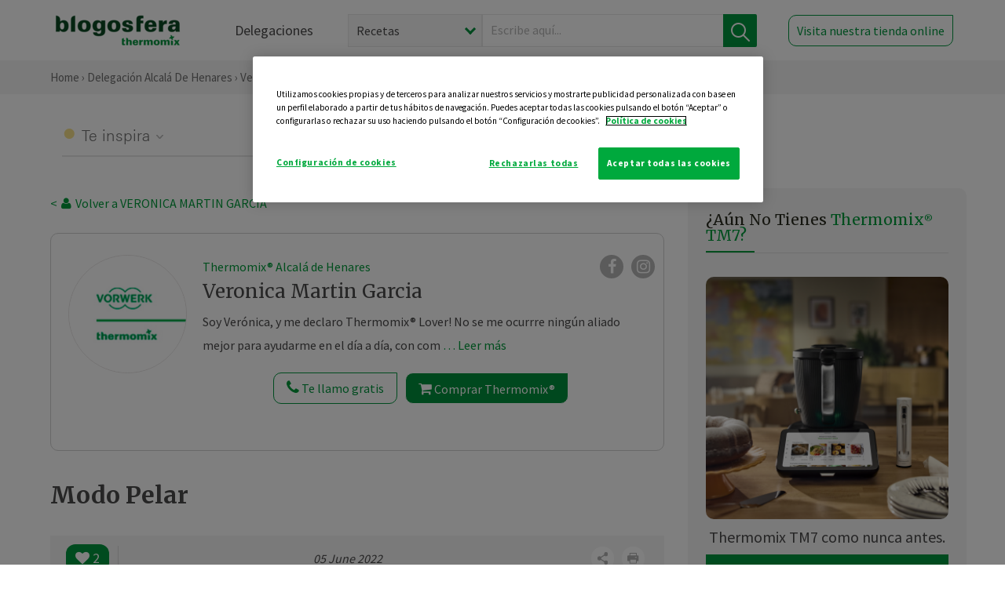

--- FILE ---
content_type: text/html; charset=UTF-8
request_url: https://thermomix-alcala.es/veronica-martin-garcia/general/modo-pelar/
body_size: 18180
content:
<!DOCTYPE html><html lang="es" xmlns="http://www.w3.org/1999/xhtml"><head> <script type="application/ld+json"> { "@context": "http://schema.org", "@type": "Organization", "name": "Blogosfera Thermomix", "url": "https://blogosferathermomix.es/", "logo": "https://blogosferathermomix.es/images/frontend/corporative/logo.png" } </script><script type="text/javascript" src="https://cdn.cookielaw.org/consent/c40433ca-6c93-4b0f-a700-d549c1f7971e/OtAutoBlock.js" ></script><script src="https://cdn.cookielaw.org/scripttemplates/otSDKStub.js" data-document-language="true" type="text/javascript" charset="UTF-8" data-domain-script="c40433ca-6c93-4b0f-a700-d549c1f7971e" ></script><script type="text/javascript">function OptanonWrapper() { }</script><script>(function(w,d,s,l,i){w[l]=w[l]||[];w[l].push({'gtm.start':new Date().getTime(),event:'gtm.js'});var f=d.getElementsByTagName(s)[0],j=d.createElement(s),dl=l!='dataLayer'?'&l='+l:'';j.async=true;j.src='//www.googletagmanager.com/gtm.js?id='+i+dl;f.parentNode.insertBefore(j,f);})(window,document,'script','dataLayer','GTM-WWJ4WMK');</script><meta charset="utf-8"><meta http-equiv="X-UA-Compatible" content="IE=edge"><meta name="viewport" content="width=device-width, initial-scale=1, user-scalable=no" /><title>Modo Pelar - Noticias Blog - Blog de VERONICA MARTIN GARCIA de Thermomix&reg; Alcalá de Henares</title><meta name="description" content="Modo Pelar, una receta de Noticias Blog, elaborada por VERONICA MARTIN GARCIA. Descubre las mejores recetas de Blogosfera Thermomix&reg; Alcalá de Henares"/><meta property="og:type" content="website"/><meta property="og:site_name" content="Thermomix&reg; Alcalá de Henares"/><meta property="og:url" content="https://thermomix-alcala.es/veronica-martin-garcia/general/modo-pelar/"/><meta property="og:title" content="Modo Pelar - Noticias Blog - Blog de VERONICA MARTIN GARCIA de Thermomix&reg; Alcalá de Henares"/><meta property="og:description" content="Modo Pelar, una receta de Noticias Blog, elaborada por VERONICA MARTIN GARCIA. Descubre las mejores recetas de Blogosfera Thermomix&reg; Alcalá de Henares"/><meta name="twitter:card" content="summary"/><meta name="twitter:site" content="@ThermomixESP"/><meta name="twitter:title" content="Modo Pelar - Noticias Blog - Blog de VERONICA MARTIN GARCIA de Thermomix&reg; Alcalá de Henares"/><meta name="twitter:description" content="Modo Pelar, una receta de Noticias Blog, elaborada por VERONICA MARTIN GARCIA. Descubre las mejores recetas de Blogosfera Thermomix&reg; Alcalá de Henares"/><meta name="twitter:url" content="https://thermomix-alcala.es/veronica-martin-garcia/general/modo-pelar/"/><meta itemprop="name" content="Modo Pelar"><meta itemprop="description" content="Modo Pelar, una receta de Noticias Blog, elaborada por VERONICA MARTIN GARCIA. Descubre las mejores recetas de Blogosfera Thermomix&reg; Alcalá de Henares"><meta property="og:locale" content="es_ES"/><link rel="canonical" href="https://thermomix-alcala.es/veronica-martin-garcia/general/modo-pelar/"/><meta property="og:image" content="https://blogosferathermomix.es/dynamic_content/images/posts/090956cac1734dc206e53400408ccdec.jpg"/><meta name="twitter:image" content="https://blogosferathermomix.es/dynamic_content/images/posts/090956cac1734dc206e53400408ccdec.jpg"/><!--[if lt IE 9]><script src="https://oss.maxcdn.com/libs/html5shiv/3.7.0/html5shiv.js"></script><script src="https://oss.maxcdn.com/libs/respond.js/1.4.2/respond.min.js"></script><![endif]--><meta name="csrf-token" content="ERz55pfRDVocTCoytLkQtgmwqirdg5PlpuOCcFIp"><link rel="shortcut icon" href="https://thermomix-alcala.es/images/frontend/favicon.ico" /><link rel="icon" href="https://thermomix-alcala.es/images/frontend/favicon.ico" /><script> window.Laravel = {"csrfToken":"ERz55pfRDVocTCoytLkQtgmwqirdg5PlpuOCcFIp"} </script> <link href="https://thermomix-alcala.es/css/frontend/plugins/jquery/jquery-ui.min.css?version=1.3.0" rel="stylesheet" /> <link href="https://thermomix-alcala.es/css/frontend/plugins/bootstrap/bootstrap.css?version=1.3.0" rel="stylesheet" /> <link href="https://thermomix-alcala.es/css/frontend/plugins/owl-carousel/css/owl.carousel.min.css?version=1.3.0" rel="stylesheet" /> <link href="https://thermomix-alcala.es/css/frontend/plugins/owl-carousel/css/owl.theme.default.min.css?version=1.3.0" rel="stylesheet" /> <link href="https://thermomix-alcala.es/css/frontend/plugins/blueimp/css/blueimp-gallery.min.css?version=1.3.0" rel="stylesheet" /> <link href="https://thermomix-alcala.es/css/frontend/corporative/../font-awesome/css/font-awesome.min.css?version=1.3.0" rel="stylesheet" /> <link href="https://thermomix-alcala.es/css/frontend/corporative/animate.min.css?version=1.3.0" rel="stylesheet" /> <link href="https://thermomix-alcala.es/css/frontend/corporative/icomoon.css?version=1.3.0" rel="stylesheet" /> <link href="https://thermomix-alcala.es/css/frontend/corporative/styles.css?version=1.3.0" rel="stylesheet" /> <script> var app = [];var lang = "js_interface";var secure_url = "\/\/blogosferathermomix.es";var constant_base_url = "\/\/blogosferathermomix.es\/";var base_url = "https:\/\/thermomix-alcala.es";var locale = "es";var is_mobile = false; </script> <!--[if lt IE 9]> <script src="https://oss.maxcdn.com/libs/html5shiv/3.7.0/html5shiv.js"></script> <script src="https://oss.maxcdn.com/libs/respond.js/1.4.2/respond.min.js"></script> <![endif]--> <script>window.onPreSubmitForm = function (callback, formId) {window.onSubmitRecaptcha = function (token) {var responseRecaptcha = $('.g-recaptcha-response').val(token);$("#"+formId).append(responseRecaptcha);callback(formId);grecaptcha.reset();};grecaptcha.execute();};</script><script src="https://www.google.com/recaptcha/api.js" async defer></script><script type="application/ld+json"> { "@context": "http://schema.org/", "@type": "Recipe", "name": "Modo Pelar", "image": "https://blogosferathermomix.es/dynamic_content/images/posts/090956cac1734dc206e53400408ccdec.jpg", "author": { "@type": "Person", "name": " VERONICA MARTIN GARCIA" }, "datePublished":"2022-06-05", "description": "¿Conoces el nuevo modo Pelar? Es increíble todo lo que Thermomix&reg; puede hacer por Contáctame!! Te lo cuento!Thermomix&reg; , siempre a tu lado, para hacerte la vida más fácil!", "recipeCategory": "Noticias Blog", "keywords": "Modo Pelar,Noticias Blog"}</script> </head><body id="page-top"><div id="container_loading" style="visibility: hidden; opacity : 0;"><div id="spinner"></div></div><noscript><iframe src="//www.googletagmanager.com/ns.html?id=GTM-WWJ4WMK"height="0" width="0" style="display:none;visibility:hidden"></iframe></noscript> <nav id="mainNav" class="navbar navbar-default navbar-custom navbar-fixed-top desktop-view"> <div class="container-fluid container-resolution header-container-align"> <div class="navbar-header page-scroll"> <a class="navbar-brand page-scroll" href="https://blogosferathermomix.es/"> <img src="https://cdn.blogsthermomix.es/images/frontend/corporative/logo.png" alt="Blogosfera Thermomix®"> </a> </div> <div class="collapse navbar-collapse main-nav-list" id="bs-navbar-collapse-1"> <ul class="nav navbar-nav navbar-right"> <li> <a class="page-scroll EventTraker link-delegaciones" data-category="Menu|Superior|Delegaciones | https://thermomix-alcala.es/veronica-martin-garcia/general/modo-pelar" data-action="Click" data-label="GoTo | https://blogosferathermomix.es/delegaciones-thermomix/" href="https://blogosferathermomix.es/delegaciones-thermomix/">Delegaciones</a> </li> <li id="globalSearchDesktop"> <div> <form action="https://thermomix-alcala.es/search" id="search-box" method="post"> <div class="form-search" style="display: flex; width: 100%"> <div class="content-select"> <select name="filter_search" id="filter_search"> <option value="post" >Recetas</option> <option value="advisor" >Agentes Comerciales</option> <option value="area" >Delegaciones</option> <option value="new" >Noticias</option> </select> <i></i> </div> <div class="content-input"> <input type="text" value="" name="term" id="term" placeholder="Escribe aquí... " class="input-text" required> <button style="background-color: #00913d" class="button-search EventTraker" data-category="Buscador | https://thermomix-alcala.es/veronica-martin-garcia/general/modo-pelar" data-action="Click" data-label="Submit" type="submit"> <span class=" EventTraker" data-category="Buscador | https://thermomix-alcala.es/veronica-martin-garcia/general/modo-pelar" data-action="Click" data-label="Submit"> <img id="search-global-icon" src="https://cdn.blogsthermomix.es/images/frontend/corporative/search-icon.png" alt="Busca receta, agente o delegación" class=" EventTraker" data-category="Buscador | https://thermomix-alcala.es/veronica-martin-garcia/general/modo-pelar" data-action="Click" data-label="Submit"> </span> <span id="search_global_spinner"></span> </button> </div> <input type="hidden" name="_token" id="_token" value="ERz55pfRDVocTCoytLkQtgmwqirdg5PlpuOCcFIp"> </div> </form></div> </li> <li class="buy-now-button"> <a class="page-scroll btn-secondary EventTraker btn-visit-store" data-category="Menu|Superior|Visitar | https://thermomix-alcala.es/veronica-martin-garcia/general/modo-pelar" data-action="Click" data-label="GoTo | https://vorwerk.com/es/es/productos/tienda-online?advisorID=ET00052901" href="https://vorwerk.com/es/es/productos/tienda-online?advisorID=ET00052901" target="_blank">Visita nuestra tienda online</a> </li> </ul> </div> </div> </nav> <nav class="navbar responsive-view"> <div class="main-menu-responsive"> <a class="delegations-button" href="https://blogosferathermomix.es/delegaciones-thermomix/"><img src="https://cdn.blogsthermomix.es/images/frontend/corporative/ico-delegacion-movil.svg" alt="icon-delegation-mobile" class="ico-delegacion"></a> <a class="navbar-brand page-scroll" href="https://blogosferathermomix.es/"><img src="https://cdn.blogsthermomix.es/images/frontend/corporative/logo.png" alt="Blogosfera Thermomix®" class="logo-movil"></a> <div class="open-tool-search"><img src="https://cdn.blogsthermomix.es/images/frontend/corporative/ico-lupa-movil.svg" alt="icon-lupa-mobile" class="ico-search active"> <img src="https://cdn.blogsthermomix.es/images/frontend/corporative/close-search.svg" alt="icon-close-search" class="fa fa-times"></div> </div> <div class="list-items-responsive"> <div> <form action="https://thermomix-alcala.es/search" id="search-box" method="post"> <div class="form-search" style="display: flex; width: 100%"> <div class="content-select"> <select name="filter_search" id="filter_search"> <option value="post" >Recetas</option> <option value="advisor" >Agentes Comerciales</option> <option value="area" >Delegaciones</option> <option value="new" >Noticias</option> </select> <i></i> </div> <div class="content-input"> <input type="text" value="" name="term" id="term" placeholder="Escribe aquí... " class="input-text" required> <button style="background-color: #00913d" class="button-search EventTraker" data-category="Buscador | https://thermomix-alcala.es/veronica-martin-garcia/general/modo-pelar" data-action="Click" data-label="Submit" type="submit"> <span class=" EventTraker" data-category="Buscador | https://thermomix-alcala.es/veronica-martin-garcia/general/modo-pelar" data-action="Click" data-label="Submit"> <img id="search-global-icon" src="https://cdn.blogsthermomix.es/images/frontend/corporative/search-icon.png" alt="Busca receta, agente o delegación" class=" EventTraker" data-category="Buscador | https://thermomix-alcala.es/veronica-martin-garcia/general/modo-pelar" data-action="Click" data-label="Submit"> </span> <span id="search_global_spinner"></span> </button> </div> <input type="hidden" name="_token" id="_token" value="ERz55pfRDVocTCoytLkQtgmwqirdg5PlpuOCcFIp"> </div> </form></div> </div> </nav> <div class="header-print"> <div class="row"> <div class="col-12"> <img src="https://cdn.blogsthermomix.es/images/frontend/corporative/logo.png" alt="logo"> </div> </div> </div> <section class="main-content content-post home-delegado"> <div class="main-breadcrumb"> <div class="container-fluid container-resolution"> <h3> <a href="https://blogosferathermomix.es/" class="EventTraker" data-category="Breadcrumb | https://thermomix-alcala.es/veronica-martin-garcia/general/modo-pelar" data-action="Click" data-label="GoTo | https://blogosferathermomix.es/">Home</a> &rsaquo; <a href="https://thermomix-alcala.es" class="EventTraker" data-category="Breadcrumb | https://thermomix-alcala.es/veronica-martin-garcia/general/modo-pelar" data-action="Click" data-label="GoTo | https://thermomix-alcala.es">Delegación Alcalá de Henares</a> &rsaquo; <a href="https://thermomix-alcala.es/veronica-martin-garcia" class="EventTraker" data-category="Breadcrumb | https://thermomix-alcala.es/veronica-martin-garcia/general/modo-pelar" data-action="Click" data-label="GoTo | https://thermomix-alcala.es/veronica-martin-garcia"> Veronica Martin Garcia</a> &rsaquo; <a href="https://thermomix-alcala.es/veronica-martin-garcia/noticias/" class="EventTraker" data-category="Breadcrumb | https://thermomix-alcala.es/veronica-martin-garcia/general/modo-pelar" data-action="Click" data-label="GoTo | https://thermomix-alcala.es/veronica-martin-garcia/noticias/">Noticias Blog</a> &rsaquo; Modo Pelar </h3> </div></div> <div class="container-fluid container-resolution "> <div class="row"> <div class="col-12 col-lg-12 col-menu-categorias"> <div class="categorias-blog-new"> <div class="col-categorias"> <div class="cat-title" id="cat-24">Te inspira</div> <ul class="sub-categorias" id="subcat-24"> <li> <a href="https://thermomix-alcala.es/veronica-martin-garcia/postres-y-dulces/">Postres y dulces</a></li> </ul> </div> <div class="col-categorias"> <div class="cat-title" id="cat-25">Te enseña</div> <ul class="sub-categorias" id="subcat-25"> <li> <a href="https://thermomix-alcala.es/veronica-martin-garcia/noticias/">Noticias Blog</a></li> </ul> </div> </div> </div> </div> <div class="row container-delegacion no-menu-categories"> <div class="col-lg-8 col-md-8 col-sm-12 col-xs-12 wrapper-content wrapper-receta"> <div class="main-breadcrumb-new"> <a href="https://thermomix-alcala.es/veronica-martin-garcia" class="link-goback EventTraker" >< <i class="fa fa-user" aria-hidden="true"></i> Volver a VERONICA MARTIN GARCIA</a> </div> <div class="box-area box-delegado-info"> <div> <img style="border: 1px solid #e9e6e6;border-radius: 50%;" src="https://cdn.blogsthermomix.es/dynamic_content/images/advisors/default_avatar.jpg" class="img-responsive img-delegado-big" alt="advisor-image"> </div> <div class="content content-delegado"> <div class="head-delegado"> <img style="border: 1px solid #e9e6e6;border-radius: 50%;" src="https://cdn.blogsthermomix.es/dynamic_content/images/advisors/default_avatar.jpg" class="img-responsive" alt="advisor-image-default"> <div class="box-title"> <img src="https://cdn.blogsthermomix.es/images/frontend/corporative/ico-puntos.png" alt="icon-points" class="img-responsive icon-rrss-movil" /> <div class="title"> <a href="https://thermomix-alcala.es">Thermomix® Alcalá de Henares</a> <h3> Veronica Martin Garcia</h3> </div> <div class="box-rrss"> <a href="https://www.facebook.com/ThermomixSpain/" target="_blank"> <i class="fa fa-facebook"></i> </a> <a href="https://www.instagram.com/thermomixespana/?hl=es" style="padding-left: 10px;" target="_blank"> <i class="fa fa-instagram"></i> </a> </div> </div> </div> <div class="readMorenew"><p>Soy Ver&oacute;nica, y me declaro Thermomix&reg; Lover! No se me ocurrre ning&uacute;n aliado mejor para ayudarme en el d&iacute;a a d&iacute;a, con comida rica, recetas f&aacute;ciles y saludables! Thermomix&reg; me ayuda, me cuida y me inspira. Quieres que a ti tambi&eacute;n te ayude, te cuide y te inspire? Cuenta conmigo, que te explico c&oacute;mo!</p></div> <div class="fulltext"><p>Soy Ver&oacute;nica, y me declaro Thermomix&reg; Lover! No se me ocurrre ning&uacute;n aliado mejor para ayudarme en el d&iacute;a a d&iacute;a, con comida rica, recetas f&aacute;ciles y saludables! Thermomix&reg; me ayuda, me cuida y me inspira. Quieres que a ti tambi&eacute;n te ayude, te cuide y te inspire? Cuenta conmigo, que te explico c&oacute;mo!</p></div> <div class="actions-delegado"> <button type="button" class="btn-delegado" data-advisor_name="" data-toggle="modal" data-target="#ModalCallYouForm"> <i class="fa fa-phone" ></i> Te llamo gratis </button> <a class="btn-delegado btn-delegado-verde" href="https://vorwerk.com/es/es/productos/thermomix/thermomix-tm6?advisorID=ET00052901"> <i class="fa fa-shopping-cart" aria-hidden="true"></i> Comprar Thermomix® </a> </div> </div> </div><div id="ModalCallYouForm" class="modal fade modal-action" role="dialog"> <div class="modal-dialog modal-lg"> <div class="modal-content "> <div class="modal-header " style="border: none;"> <button type="button" class="close" data-dismiss="modal">&times;</button> </div> <div class="modal-body"> <div class="modal-container"> <div class="row"> <div style="background-image: url(https://cdn.blogsthermomix.es/images/frontend/corporative/bg-modal-advisor-contact.webp)" class="col-md-6 col-12 col-img"> <img src="https://cdn.blogsthermomix.es/images/frontend/corporative/bg-modal-advisor-contact.webp" alt="img-modal-call" class="img-responsive" /> </div> <div class="col-md-6 col-12 col-txt"> <h3>¿Quieres que te llame <span> Veronica Martin Garcia?</span></h3> <p>Te llamamos gratis para explicarte las <strong>ventajas de Thermomix®.</strong><br />Rellena los campos para poder llamarte</p> <div class="box-form"><form data-pre-submit="onPreSubmitForm" class="info-call" name="callYouForm" id="callYouForm" action="https://thermomix-alcala.es/api/advisor-contact" method="post" novalidate data-validation="validate" role="form"><div class="row control-group col-lg-12 "><div class="form-group "><input type="text" class="form-control " placeholder="Nombre" id="name" name="name" validation="required:true" value=""> </div> </div><div class="row control-group col-lg-12 "><div class="form-group "><input type="text" class="form-control " placeholder="Teléfono *" id="phone" name="phone" validation="required:true numberPhone:true" value=""> </div> </div><div class="row control-group col-lg-12 "><div class="form-group "><input type="text" class="form-control " placeholder="CP *" id="cp" name="cp" validation="required:true cpValid:true" value=""> </div> </div><div class="row control-group col-lg-12 "><div class="form-group "><select class="form-control " id="available" name="available" validation="required:true"><option value="">Selecciona un horario</option><option value="morming" >Mañana</option><option value="afternoon" >Tarde</option></select> </div> </div><div class="row control-group col-lg-12 privacy checkbox"><div class="form-group "><p>En Vorwerk trataremos tus datos para gestionar la consulta realizada. Puedes ejercer tus derechos de acceso, rectificación, cancelación, oposición, limitación del tratamiento y portabilidad escribiéndonos a protecciondedatos@vorwerk.es. Más información en la<a href="https://www.vorwerk.com/es/es/c/home/general/politica-privacidad"title="Política de Privacidad" target="_blank"> Política de Privacidad.</a></p><label><input type="checkbox" id="legals1" name="legals1" validation="required:true" >Autorizo el tratamiento de mis datos personales para el envío de comunicaciones comerciales sobre productos o servicios de Vorwerk España.</label> </div> </div><div class="row control-group col-lg-12 privacy checkbox"><div class="form-group "><label><input type="checkbox" id="legals" name="legals" validation="required:true" >Acepto el envío de mis datos personales para permitir a Vorwek ponerse en contacto conmigo.</label> </div> </div><input type="hidden" id="advisor_id" name="advisor_id" value="eyJpdiI6InFhQjFyVzhkVVRlVGhvTWNTTG5NSUE9PSIsInZhbHVlIjoiUWc0V2tmMDFJRkh1NXFGRmdsa2VWZz09IiwibWFjIjoiN2Q1YzJjMmI0ZTE0OWFkMzU0ODc0MWNkNzMzZTA1NTlmZmVjM2QyOGZhMjgxNGRhOGFiYjY1NmYyZjA0M2M2NiJ9"><input type="hidden" id="advisor_name" name="advisor_name" value=" VERONICA MARTIN GARCIA"><input type="hidden" id="advisor_email" name="advisor_email" value="martin.garcia.veronica2@ithermomix.es"><input type="hidden" id="blog_id" name="blog_id" value="eyJpdiI6Ilc2eEN1Y0tRRnFTZm16aDBtdGhvcHc9PSIsInZhbHVlIjoic3Jzbm5hWVlHY1JKaGpDK1djWllsdz09IiwibWFjIjoiMDQzN2MxZjViZmIzMzY4YzU0OWRlNmU0NTYxOTVhZDI3MzU0YjQyNGRkNjM0MThmOTk0ODcyZjRjMjdmYWI0ZCJ9"><input type="hidden" id="area_id" name="area_id" value="eyJpdiI6InFHZGVtZDdtQ2czaGxPbHRNQlozYnc9PSIsInZhbHVlIjoiR0h3K3JmQk9QZUlkVUgycCttUVFsZz09IiwibWFjIjoiNzdlNzI0YTI2MDhmNmViMDMyZGIxNzYyODk1NmExMWEzNzMzOWFmZGM0ZGUyYmM5NzljYWRhYWE5YzIyZDZhYyJ9"><input type="hidden" id="area_name" name="area_name" value="Alcalá de Henares"> <div class="clearfix"></div> <div id="error_response"></div> <div class="row "> <div class="form-group col-xs-12 "> <button type="submit" class="btn btn-primary btn-md ask-button tracker-button-form">Contactar</button> </div> </div><input type="hidden" name="fid" id="fid" value="eyJpdiI6InJOdjl5RVNkcEplNEY0MmdxNU5rdnc9PSIsInZhbHVlIjoid3R4U24wT0loZzNiSEM0OE9FaUw4QT09IiwibWFjIjoiZTIxN2I4OTZkMTZiMTBlZTRiZTMwNmQ0NGZhYTg3ZjBlMDkzOTE4NDI0OTg5MzZjZGIwOTM3YThhMjliMDA3ZCJ9"/><input type="hidden" name="sid" id="sid" value="eyJpdiI6IndZdlEwS3RrQkVjY2xSSWEzZFFwZUE9PSIsInZhbHVlIjoicEc2ajcxd3FjcGFsM3hZeXI1Smlsdz09IiwibWFjIjoiM2UwNWJkMzZhYThkY2RiMGUzMzM1MTBjMTc2YzIzMmY3OTI4NmFmM2JkZmU0NGQ3OGZkYjU0YzBiNmE3MmM5MSJ9"/><input type="hidden" name="bid" id="bid" value="eyJpdiI6IlVzdnJxTnpIN2kwWjVnaVViMVdiXC93PT0iLCJ2YWx1ZSI6Ikp2TjhmV0ZMS0FycW1xRXJsdkRtK0E9PSIsIm1hYyI6ImMzNjJmZDU0NjdhNGRhNjU4Mjg4ZTk4MTc3ZTkwZDlkYzY5NmY1NGU5MjM5MTI3ODU4Nzg2OGU4NTIyZTQ4NWUifQ=="/><input type="hidden" name="has_captcha" id="has_captcha" value="1"/><input type="hidden" name="referral" id="referral" value=""/><input type="hidden" name="_token" value="ERz55pfRDVocTCoytLkQtgmwqirdg5PlpuOCcFIp"></form> <div class="alert fade in alert-success" id="successcallYouForm" style="display: none"></div></div> </div> </div> </div> </div> </div> </div></div><div id="ModalWhatsappMeForm" class="modal fade modal-action" role="dialog"> <div class="modal-dialog modal-lg"> <div class="modal-content "> <div class="modal-header " style="border: none;"> <button type="button" class="close" data-dismiss="modal">&times;</button> </div> <div class="modal-body "> <div class="modal-container"> <div class="row"> <div class="col-md-6 col-12 col-img col-img-agente"> <img src="https://cdn.blogsthermomix.es/images/frontend/corporative/bg-modal-agente.jpg" alt="image-modal-whatsapp" class="img-responsive" /> </div> <div class="col-md-6 col-12 col-txt"> <h3>¿Quieres hablar con <span> Veronica Martin Garcia</span> por Whatsapp?</h3> <p>Indica tu nombre y teléfono y podrás escribirme directamente</p> <div class="box-form" style="margin-left: 15px;"><form data-pre-submit="onPreSubmitForm" class="user-ask" name="whatsappMeForm" id="whatsappMeForm" action="https://thermomix-alcala.es/api/advisor-contact" method="post" novalidate data-validation="validate" role="form"><div class="row control-group col-lg-12 col-sm-6"><div class="form-group "><input type="text" class="form-control " placeholder="Nombre" id="name" name="name" validation="required:true" value=""> </div> </div><div class="row control-group col-lg-12 col-sm-6"><div class="form-group "><input type="text" class="form-control " placeholder="Teléfono *" id="phone" name="phone" validation="required:true numberPhone:true" value=""> </div> </div><div class="row control-group col-lg-12 col-md-12 col-sm-12 privacy checkbox"><div class="form-group "><p>En Vorwerk trataremos tus datos para gestionar la consulta realizada. Puedes ejercer tus derechos de acceso, rectificación, cancelación, oposición, limitación del tratamiento y portabilidad escribiéndonos a protecciondedatos@vorwerk.es. Más información en la<a href="https://www.vorwerk.com/es/es/c/home/general/politica-privacidad"title="Política de Privacidad" target="_blank"> Política de Privacidad.</a></p><label><input type="checkbox" id="legals1" name="legals1" validation="required:true" >Autorizo el tratamiento de mis datos personales para el envío de comunicaciones comerciales sobre productos o servicios de Vorwerk España.</label> </div> </div><div class="row control-group col-lg-12 col-md-12 col-sm-12 privacy checkbox"><div class="form-group "><label><input type="checkbox" id="legals" name="legals" validation="required:true" >Acepto el envío de mis datos personales para permitir a Vorwek ponerse en contacto conmigo.</label> </div> </div><input type="hidden" id="advisor_id" name="advisor_id" value="eyJpdiI6InFhQjFyVzhkVVRlVGhvTWNTTG5NSUE9PSIsInZhbHVlIjoiUWc0V2tmMDFJRkh1NXFGRmdsa2VWZz09IiwibWFjIjoiN2Q1YzJjMmI0ZTE0OWFkMzU0ODc0MWNkNzMzZTA1NTlmZmVjM2QyOGZhMjgxNGRhOGFiYjY1NmYyZjA0M2M2NiJ9"><input type="hidden" id="advisor_name" name="advisor_name" value=" VERONICA MARTIN GARCIA"><input type="hidden" id="advisor_email" name="advisor_email" value="martin.garcia.veronica2@ithermomix.es"><input type="hidden" id="advisor_phone" name="advisor_phone" value="651610517"><input type="hidden" id="blog_id" name="blog_id" value="eyJpdiI6Ilc2eEN1Y0tRRnFTZm16aDBtdGhvcHc9PSIsInZhbHVlIjoic3Jzbm5hWVlHY1JKaGpDK1djWllsdz09IiwibWFjIjoiMDQzN2MxZjViZmIzMzY4YzU0OWRlNmU0NTYxOTVhZDI3MzU0YjQyNGRkNjM0MThmOTk0ODcyZjRjMjdmYWI0ZCJ9"><input type="hidden" id="area_id" name="area_id" value="eyJpdiI6InFHZGVtZDdtQ2czaGxPbHRNQlozYnc9PSIsInZhbHVlIjoiR0h3K3JmQk9QZUlkVUgycCttUVFsZz09IiwibWFjIjoiNzdlNzI0YTI2MDhmNmViMDMyZGIxNzYyODk1NmExMWEzNzMzOWFmZGM0ZGUyYmM5NzljYWRhYWE5YzIyZDZhYyJ9"><input type="hidden" id="area_name" name="area_name" value="Alcalá de Henares"> <div class="clearfix"></div> <div id="error_response"></div> <div class="row "> <div class="form-group col-xs-12 "> <button type="submit" class="btn btn-primary btn-md ask-button tracker-button-form">Contactar</button> </div> </div><input type="hidden" name="fid" id="fid" value="eyJpdiI6InpDUkRXNGZadWhxcVpFK3BWQzR6MFE9PSIsInZhbHVlIjoiQlVrTHE3eTRFUUtaMWpBM0krM05RQT09IiwibWFjIjoiNzgxZjU3NmM4ZjZlOGMxYWM4YmVlZGQ3NmNlM2QwMGYwZTNiY2UwYjk3OGUzNDIxZjU3MjUyYzRkOTRiMjI5MyJ9"/><input type="hidden" name="sid" id="sid" value="eyJpdiI6IlNiK2pGTURjUU5aTEZ6WDdEMkk3U2c9PSIsInZhbHVlIjoia09EXC9KbWdaZDZGcFR5K3pvZzJNQ0E9PSIsIm1hYyI6IjRlOTA4YWY2NDU2OWNjNTBjMjEwZGFjMGRlNzY1MzIxNmM1ZGJhM2Q2MWYyN2I5NzRiNDEyM2ExMDExMWM1ODcifQ=="/><input type="hidden" name="bid" id="bid" value="eyJpdiI6IlVzdnJxTnpIN2kwWjVnaVViMVdiXC93PT0iLCJ2YWx1ZSI6Ikp2TjhmV0ZMS0FycW1xRXJsdkRtK0E9PSIsIm1hYyI6ImMzNjJmZDU0NjdhNGRhNjU4Mjg4ZTk4MTc3ZTkwZDlkYzY5NmY1NGU5MjM5MTI3ODU4Nzg2OGU4NTIyZTQ4NWUifQ=="/><input type="hidden" name="has_captcha" id="has_captcha" value="1"/><input type="hidden" name="referral" id="referral" value=""/><input type="hidden" name="_token" value="ERz55pfRDVocTCoytLkQtgmwqirdg5PlpuOCcFIp"></form> <div class="alert fade in alert-success" id="successwhatsappMeForm" style="display: none"></div></div> </div> </div> </div> </div> </div> </div></div><div id='captcha-container' class="row control-group col-lg-12" style="z-index: 99999; display: none;"> <div class="form-group col-xs-12 text-center captcha-container"> <div class="g-recaptcha" data-sitekey="6LfqIIwUAAAAANUxiL_NRkGPvQJLSD6IxyGkiCpG" data-callback="onSubmitRecaptcha" data-size="invisible"> </div> </div></div> <div class="col-lg-12 col-md-12 col-sm-12 col-xs-12 blog-detail no-padding"> <h1>Modo Pelar</h1> <span class="date-mobile"> 05 June 2022</span> <div class="blog-detail-subtitle"> <div class="post-bar post-top-bar"> <div class="actions"> <button class="like-review post-liked" > <span class="likes" id="num_likes"> 2 </span> <input type="hidden" class="post_id" value="eyJpdiI6ImVIQVFHNVN2Z04wTzNWTVlWZXY1b1E9PSIsInZhbHVlIjoibEk2NzNjUThoNWhXd1Uwc3RtblU0QT09IiwibWFjIjoiZDk2YWU2NzdhODg1OWMzMzA5MzBiODc4ODIyYTU1NDJkZmE0ZGFlMGMwMGMyNTIwMjU1N2M2YTIzOTYxNzI4NiJ9"> <input type="hidden" class="blog_id" value="eyJpdiI6ImwzekxMTTA4aEVZOXJGSkJMSVNvQ0E9PSIsInZhbHVlIjoiaUtPV2NURXZLYXhad1NuV0FkaEc5Zz09IiwibWFjIjoiOWYzNDMxZTMxYjJkZWFhYTUwYTAzZmJkZjI2OTM1OTE0YWIxMzI1OWJiYzU0NDU1OGY1YjhiMDYyNDg2NDI4MSJ9"> <input type="hidden" class="advisor_id" value="eyJpdiI6IndPYzBIeFwvUGZuMFl0YkpqeDFmUXJ3PT0iLCJ2YWx1ZSI6IlFwRnBlQXJXRkNhNlhxbFUyVkNjYkE9PSIsIm1hYyI6IjM0Zjk3MjRhZjYxNTczYTk1OTczY2VlOTZhYWQyNDg0Y2FkMzJkZDBkYmNiNGI3ODc4Nzk3OTkwNjMxNWIxZDMifQ=="> </button> </div> <span class="date"> 05 June 2022</span> <div> <div class="box-share"> <div class="btn-action-share"> <img src="https://cdn.blogsthermomix.es/images/frontend/corporative/share.svg" alt="icon-share" /> </div> <div class="box-rrss-share box-share-topbar"> <div class="share-buttons"> <ul class="share-button-list"> <li> <a href="https://api.whatsapp.com/send?text=:%20" class=" EventTraker" data-category="RRSS|Twitter | https://thermomix-alcala.es/veronica-martin-garcia/general/modo-pelar" data-action="Click" data-label="GoTo | https://thermomix-alcala.es/veronica-martin-garcia/noticias/modo-pelar/" target="_blank" title="Whatsapp" target="_blank" onclick="window.open('https://api.whatsapp.com/send?text=' + encodeURIComponent(document.title) + ':%20' + encodeURIComponent('https://thermomix-alcala.es/veronica-martin-garcia/noticias/modo-pelar/'), 'whatsapp', 'width=500,height=375'); return false;"> <i class="fa fa-whatsapp" aria-hidden="true" data-category="RRSS|Whatsapp | https://thermomix-alcala.es/veronica-martin-garcia/general/modo-pelar" data-action="Click" data-label="GoTo | https://thermomix-alcala.es/veronica-martin-garcia/noticias/modo-pelar/"></i> </a> </li> <li> <a href="https://www.facebook.com/sharer/sharer.php?u=&t=" class=" EventTraker" data-category="RRSS|Facebook | https://thermomix-alcala.es/veronica-martin-garcia/general/modo-pelar" data-action="Click" data-label="GoTo | https://thermomix-alcala.es/veronica-martin-garcia/noticias/modo-pelar/" title="Facebook" target="_blank" onclick="window.open('https://www.facebook.com/sharer/sharer.php?u=' + encodeURIComponent('https://thermomix-alcala.es/veronica-martin-garcia/noticias/modo-pelar/') + '&t=' + encodeURIComponent('https://thermomix-alcala.es/veronica-martin-garcia/noticias/modo-pelar/'), 'facebook', 'width=500,height=375'); return false;"> <i class="fa fa-facebook" aria-hidden="true" data-category="RRSS|Facebook | https://thermomix-alcala.es/veronica-martin-garcia/general/modo-pelar" data-action="Click" data-label="GoTo | https://thermomix-alcala.es/veronica-martin-garcia/noticias/modo-pelar/"></i> </a> </li> <li> <a href="https://twitter.com/intent/tweet?source=&text=:%20" class=" EventTraker" data-category="RRSS|Twitter | https://thermomix-alcala.es/veronica-martin-garcia/general/modo-pelar" data-action="Click" data-label="GoTo | https://thermomix-alcala.es/veronica-martin-garcia/noticias/modo-pelar/" target="_blank" title="Twitter" onclick="window.open('https://twitter.com/intent/tweet?text=' + encodeURIComponent(document.title) + ':%20' + encodeURIComponent('https://thermomix-alcala.es/veronica-martin-garcia/noticias/modo-pelar/'), 'twitter', 'width=500,height=500'); return false;"> <i class="fa fa-twitter" aria-hidden="true" data-category="RRSS|twitter | https://thermomix-alcala.es/veronica-martin-garcia/general/modo-pelar" data-action="Click" data-label="GoTo | https://thermomix-alcala.es/veronica-martin-garcia/noticias/modo-pelar/"></i> </a> </li> </ul></div> </div> </div> <div class="action-print" onclick="window.print();"> <img src="https://cdn.blogsthermomix.es/images/frontend/corporative/ico-print.svg" alt="icon-print" /> </div> </div> </div> <div class="featured-image"> <img src="https://cdn.blogsthermomix.es/dynamic_content/images/posts/090956cac1734dc206e53400408ccdec.jpg" alt="highlighted-image"> </div> <div class="post-bar bar-categorias categorias"> <div class="box-categorias"> <span>Categoría: </span> <div class="categorias-text"> <div class="categoria-box"> <div class="categoria noticias" style="background-color:#BFDA77; height: 14px;width: 14px; border-radius: 50%"> </div> <a href="https://thermomix-alcala.es/veronica-martin-garcia/noticias/">Noticias Blog</a> </div> </div> </div> </div> </div> <div class="wysiwyg" id="wysiwyg"> <p>¿Conoces el nuevo modo Pelar? </p><br /><p>Es increíble todo lo que Thermomix&reg; puede hacer por Contáctame!<span style="-webkit-text-size-adjust: 100%;">! Te lo cuento!</span></p><br /><p><span style="-webkit-text-size-adjust: 100%;">Thermomix&reg; , siempre a tu lado, para hacerte la vida más fácil!</span></p> <div id="blueimp-gallery" class="blueimp-gallery"> <div class="slides"></div> <h3 class="title"></h3> <p class="description"></p> <a class="prev">‹</a> <a class="next">›</a> <a class="close">×</a> <a class="play-pause"></a> <ol class="indicator"> </ol> </div> </div> <a class="tracker-button-form EventTraker btn-demo" data-category="SolicitarDemoInPost | https://thermomix-alcala.es/veronica-martin-garcia/general/modo-pelar" data-action="Click" data-label="GoTo | https://thermomix-alcala.es/veronica-martin-garcia/comprar-thermomix/" href="https://thermomix-alcala.es/veronica-martin-garcia/comprar-thermomix/">Solicita demostración</a> <div class="qr-box"> <img src="[data-uri]" alt="" class="qr-code"> </div> <div class="bottom-bar"> <div class="inner-bar left-bar"> <div class="actions"> <button class="like-review post-liked" > <span class="likes" id="num_likes"> 2 </span> <input type="hidden" class="post_id" value="eyJpdiI6ImVIQVFHNVN2Z04wTzNWTVlWZXY1b1E9PSIsInZhbHVlIjoibEk2NzNjUThoNWhXd1Uwc3RtblU0QT09IiwibWFjIjoiZDk2YWU2NzdhODg1OWMzMzA5MzBiODc4ODIyYTU1NDJkZmE0ZGFlMGMwMGMyNTIwMjU1N2M2YTIzOTYxNzI4NiJ9"> </button> </div> <div class="categorias"> <div class="categorias-text"> <div class="categoria-box"> <div class="categoria noticias" style="background-color:#BFDA77; height: 14px;width: 14px; border-radius: 50%"> </div> <a href="https://thermomix-alcala.es/veronica-martin-garcia/noticias/">Noticias Blog</a> </div> </div> </div> </div> <div class="inner-bar right-bar"> <span class="date"> 05 June 2022</span> <div class="box-share"> <div class="btn-action action-share"> <img src="https://cdn.blogsthermomix.es/images/frontend/corporative/share.svg" alt="icon-share-2" /> </div> <div class="box-rrss-share box-share-bottombar"> <div class="share-buttons"> <ul class="share-button-list"> <li> <a href="https://api.whatsapp.com/send?text=:%20" class=" EventTraker" data-category="RRSS|Twitter | https://thermomix-alcala.es/veronica-martin-garcia/general/modo-pelar" data-action="Click" data-label="GoTo | https://thermomix-alcala.es/veronica-martin-garcia/noticias/modo-pelar/" target="_blank" title="Whatsapp" target="_blank" onclick="window.open('https://api.whatsapp.com/send?text=' + encodeURIComponent(document.title) + ':%20' + encodeURIComponent('https://thermomix-alcala.es/veronica-martin-garcia/noticias/modo-pelar/'), 'whatsapp', 'width=500,height=375'); return false;"> <i class="fa fa-whatsapp" aria-hidden="true" data-category="RRSS|Whatsapp | https://thermomix-alcala.es/veronica-martin-garcia/general/modo-pelar" data-action="Click" data-label="GoTo | https://thermomix-alcala.es/veronica-martin-garcia/noticias/modo-pelar/"></i> </a> </li> <li> <a href="https://www.facebook.com/sharer/sharer.php?u=&t=" class=" EventTraker" data-category="RRSS|Facebook | https://thermomix-alcala.es/veronica-martin-garcia/general/modo-pelar" data-action="Click" data-label="GoTo | https://thermomix-alcala.es/veronica-martin-garcia/noticias/modo-pelar/" title="Facebook" target="_blank" onclick="window.open('https://www.facebook.com/sharer/sharer.php?u=' + encodeURIComponent('https://thermomix-alcala.es/veronica-martin-garcia/noticias/modo-pelar/') + '&t=' + encodeURIComponent('https://thermomix-alcala.es/veronica-martin-garcia/noticias/modo-pelar/'), 'facebook', 'width=500,height=375'); return false;"> <i class="fa fa-facebook" aria-hidden="true" data-category="RRSS|Facebook | https://thermomix-alcala.es/veronica-martin-garcia/general/modo-pelar" data-action="Click" data-label="GoTo | https://thermomix-alcala.es/veronica-martin-garcia/noticias/modo-pelar/"></i> </a> </li> <li> <a href="https://twitter.com/intent/tweet?source=&text=:%20" class=" EventTraker" data-category="RRSS|Twitter | https://thermomix-alcala.es/veronica-martin-garcia/general/modo-pelar" data-action="Click" data-label="GoTo | https://thermomix-alcala.es/veronica-martin-garcia/noticias/modo-pelar/" target="_blank" title="Twitter" onclick="window.open('https://twitter.com/intent/tweet?text=' + encodeURIComponent(document.title) + ':%20' + encodeURIComponent('https://thermomix-alcala.es/veronica-martin-garcia/noticias/modo-pelar/'), 'twitter', 'width=500,height=500'); return false;"> <i class="fa fa-twitter" aria-hidden="true" data-category="RRSS|twitter | https://thermomix-alcala.es/veronica-martin-garcia/general/modo-pelar" data-action="Click" data-label="GoTo | https://thermomix-alcala.es/veronica-martin-garcia/noticias/modo-pelar/"></i> </a> </li> </ul></div> </div> </div> <div class="btn-action action-print" onclick="window.print();"> <img src="https://cdn.blogsthermomix.es/images/frontend/corporative/ico-print.svg" alt="icon-print-2" /> </div> </div> </div> <section class="related-posts posts spacer p-relative"> <h2 class="merry text-center" style="border-bottom: none">Posts <span>relacionados</span></h2> <div class="carrusel-posts-vistos owl-carousel owl-theme"> <div class="post-destacado-home carrusel-item"> <div class="img-container"> <a class="a-zoom EventTraker" data-category="RecetaDestacada | https://thermomix-alcala.es/veronica-martin-garcia/general/modo-pelar" data-action="Click" data-label="GoTo | https://thermomix-alcala.es/veronica-martin-garcia/noticias/ultimas-horas/" href="https://thermomix-alcala.es/veronica-martin-garcia/noticias/ultimas-horas/"> <img class="img-responsive EventTraker" data-category="RecetaDestacada | https://thermomix-alcala.es/veronica-martin-garcia/general/modo-pelar" data-action="Click" data-label="GoTo | https://thermomix-alcala.es/veronica-martin-garcia/noticias/ultimas-horas/" src="https://cdn.blogsthermomix.es/dynamic_content/images/posts/1e329e844b3271c400d21598146ff204.jpg" alt="Últimas horas!"></a> </div> <div class="contenido"> <div class="categorias" style="display: flex"> <div class="categoria noticias" style="background-color:#BFDA77"> <a href="https://thermomix-alcala.es/noticias/">Noticias Blog</a> </div> </div> <p><a href="https://thermomix-alcala.es/veronica-martin-garcia/" class="link-author"> Veronica Martin Garcia</a></p> <h3 class="title"> <a class="EventTraker" data-category="RecetaDestacada | https://thermomix-alcala.es/veronica-martin-garcia/general/modo-pelar" data-action="Click" data-label="GoTo | https://thermomix-alcala.es/veronica-martin-garcia/noticias/ultimas-horas/" href="https://thermomix-alcala.es/veronica-martin-garcia/noticias/ultimas-horas/">Últimas horas!</a> </h3> <div class="actions"> <div class="area"><i class="fa fa-map-marker" aria-hidden="true"></i> Alcalá de Henares </div> <button class="like-review " > <span class="likes" id="num_likes"> 1 </span> <input type="hidden" class="post_id" value="eyJpdiI6IkNCNzJGcWE1Y1FJTlZYcUVcLzJDNkh3PT0iLCJ2YWx1ZSI6Ikh6ZmlBWHhzSVwvU0l5bGFZeVRjTlhBPT0iLCJtYWMiOiJiNGJkMTMxODA4MTAxNGU1ZWIyODBiYTc3MjhlMjEzNGY4M2EwYjYyMDJkODI2NjY1ZWNiNDI3N2UxNWE3MGFhIn0="> <input type="hidden" class="advisor_id" value="eyJpdiI6IjVaVndjSEczV1AreStcL1h1MDJ4MEFBPT0iLCJ2YWx1ZSI6IkdJbUpGeUFySVc0UUJRaXF2aSt0dFE9PSIsIm1hYyI6ImJkNzMwZGVhYzEzYWRjOTljNWE2N2Y3NWIwNTQ2NWQ0OGM4ZDFhMzMyNTU1OTg3N2JkNWUxMDRjZjhjNmRiNTAifQ=="> </button> </div> </div> </div> <div class="post-destacado-home carrusel-item"> <div class="img-container"> <a class="a-zoom EventTraker" data-category="RecetaDestacada | https://thermomix-alcala.es/veronica-martin-garcia/general/modo-pelar" data-action="Click" data-label="GoTo | https://thermomix-alcala.es/veronica-martin-garcia/noticias/modo-coccion-lenta/" href="https://thermomix-alcala.es/veronica-martin-garcia/noticias/modo-coccion-lenta/"> <img class="img-responsive EventTraker" data-category="RecetaDestacada | https://thermomix-alcala.es/veronica-martin-garcia/general/modo-pelar" data-action="Click" data-label="GoTo | https://thermomix-alcala.es/veronica-martin-garcia/noticias/modo-coccion-lenta/" src="https://cdn.blogsthermomix.es/dynamic_content/images/posts/75e146633438b4d921196faf2a835055.jpg" alt="Modo cocción lenta"></a> </div> <div class="contenido"> <div class="categorias" style="display: flex"> <div class="categoria noticias" style="background-color:#BFDA77"> <a href="https://thermomix-alcala.es/noticias/">Noticias Blog</a> </div> </div> <p><a href="https://thermomix-alcala.es/veronica-martin-garcia/" class="link-author"> Veronica Martin Garcia</a></p> <h3 class="title"> <a class="EventTraker" data-category="RecetaDestacada | https://thermomix-alcala.es/veronica-martin-garcia/general/modo-pelar" data-action="Click" data-label="GoTo | https://thermomix-alcala.es/veronica-martin-garcia/noticias/modo-coccion-lenta/" href="https://thermomix-alcala.es/veronica-martin-garcia/noticias/modo-coccion-lenta/">Modo cocción lenta</a> </h3> <div class="actions"> <div class="area"><i class="fa fa-map-marker" aria-hidden="true"></i> Alcalá de Henares </div> <button class="like-review " > <span class="likes" id="num_likes"> 1 </span> <input type="hidden" class="post_id" value="eyJpdiI6IitEUU5SYzhGYUFWRjhDT1hoeEg0WWc9PSIsInZhbHVlIjoidVlLc0VqTXhINmluXC92QzdCRUg1XC9BPT0iLCJtYWMiOiJkMWE5ZmVjYjFkM2QwNzAwNDdkYmE2MjA2NjJjZWY5ZmQ2MzZlMmUxMDlmMTE5MzFhZTI2NDE5NzgzOTY3ZDMxIn0="> <input type="hidden" class="advisor_id" value="eyJpdiI6IlQzbUZsM2l4KzVxbUhLRUU4MHRtQWc9PSIsInZhbHVlIjoiYnpQb2ZxVG5aMENlSFhuRTEyYUVrUT09IiwibWFjIjoiYTMwODJhZjYzZjFlMDA3NjAxMzIwMzg2NDhjYjlmN2JiODMzNjRlNTYwNDhhMGM5OTc2MmZkYzUyOGJhYmNhYyJ9"> </button> </div> </div> </div> <div class="post-destacado-home carrusel-item"> <div class="img-container"> <a class="a-zoom EventTraker" data-category="RecetaDestacada | https://thermomix-alcala.es/veronica-martin-garcia/general/modo-pelar" data-action="Click" data-label="GoTo | https://thermomix-alcala.es/veronica-martin-garcia/noticias/edicion-navidad-3/" href="https://thermomix-alcala.es/veronica-martin-garcia/noticias/edicion-navidad-3/"> <img class="img-responsive EventTraker" data-category="RecetaDestacada | https://thermomix-alcala.es/veronica-martin-garcia/general/modo-pelar" data-action="Click" data-label="GoTo | https://thermomix-alcala.es/veronica-martin-garcia/noticias/edicion-navidad-3/" src="https://cdn.blogsthermomix.es/dynamic_content/images/posts/b50bd064361d3753762145ea55af67e5.jpg" alt="Edición Navidad"></a> </div> <div class="contenido"> <div class="categorias" style="display: flex"> <div class="categoria noticias" style="background-color:#BFDA77"> <a href="https://thermomix-alcala.es/noticias/">Noticias Blog</a> </div> </div> <p><a href="https://thermomix-alcala.es/veronica-martin-garcia/" class="link-author"> Veronica Martin Garcia</a></p> <h3 class="title"> <a class="EventTraker" data-category="RecetaDestacada | https://thermomix-alcala.es/veronica-martin-garcia/general/modo-pelar" data-action="Click" data-label="GoTo | https://thermomix-alcala.es/veronica-martin-garcia/noticias/edicion-navidad-3/" href="https://thermomix-alcala.es/veronica-martin-garcia/noticias/edicion-navidad-3/">Edición Navidad</a> </h3> <div class="actions"> <div class="area"><i class="fa fa-map-marker" aria-hidden="true"></i> Alcalá de Henares </div> <button class="like-review " > <span class="likes" id="num_likes"> 1 </span> <input type="hidden" class="post_id" value="eyJpdiI6IkJVS281ZzAzSGdjUUJkWmdYQXBrV3c9PSIsInZhbHVlIjoiZWtNempIVVVGVFA3YUVwbzFsYWF0dz09IiwibWFjIjoiMjVhMzUzOTAyODI3ZDUxODBlNDkzMmIyZmM5NjNiZjVmYTFiMjZiMjRjMGI2YmY3OTA3OWRjZGU4ODc3ZTU5NiJ9"> <input type="hidden" class="advisor_id" value="eyJpdiI6IlFLT2dSb0tWMzN4ZU1CSjhCMWNXN1E9PSIsInZhbHVlIjoiRnpNbUtsc21ETmRjbm1BSWxpSXRQdz09IiwibWFjIjoiNmM5ZTlmNTk4YWQ3N2QwYjA2MDYxZmFhODNhZGNjYTc5NjcwYTg2Y2UzNjM2OGRmMmE3ZjM5Mzc5M2FmN2NkMiJ9"> </button> </div> </div> </div> <div class="post-destacado-home carrusel-item"> <div class="img-container"> <a class="a-zoom EventTraker" data-category="RecetaDestacada | https://thermomix-alcala.es/veronica-martin-garcia/general/modo-pelar" data-action="Click" data-label="GoTo | https://thermomix-alcala.es/veronica-martin-garcia/noticias/sumergete-en-el-verano-mas-refrescante/" href="https://thermomix-alcala.es/veronica-martin-garcia/noticias/sumergete-en-el-verano-mas-refrescante/"> <img class="img-responsive EventTraker" data-category="RecetaDestacada | https://thermomix-alcala.es/veronica-martin-garcia/general/modo-pelar" data-action="Click" data-label="GoTo | https://thermomix-alcala.es/veronica-martin-garcia/noticias/sumergete-en-el-verano-mas-refrescante/" src="https://cdn.blogsthermomix.es/dynamic_content/images/posts/dc23445b156cda481152e60d4228ddc4.jpg" alt="Sumérgete en el verano más refrescante"></a> </div> <div class="contenido"> <div class="categorias" style="display: flex"> <div class="categoria noticias" style="background-color:#BFDA77"> <a href="https://thermomix-alcala.es/noticias/">Noticias Blog</a> </div> </div> <p><a href="https://thermomix-alcala.es/veronica-martin-garcia/" class="link-author"> Veronica Martin Garcia</a></p> <h3 class="title"> <a class="EventTraker" data-category="RecetaDestacada | https://thermomix-alcala.es/veronica-martin-garcia/general/modo-pelar" data-action="Click" data-label="GoTo | https://thermomix-alcala.es/veronica-martin-garcia/noticias/sumergete-en-el-verano-mas-refrescante/" href="https://thermomix-alcala.es/veronica-martin-garcia/noticias/sumergete-en-el-verano-mas-refrescante/">Sumérgete en el verano más refrescante</a> </h3> <div class="actions"> <div class="area"><i class="fa fa-map-marker" aria-hidden="true"></i> Alcalá de Henares </div> <button class="like-review " > <span class="likes" id="num_likes"> 3 </span> <input type="hidden" class="post_id" value="eyJpdiI6IjAwOWo5UVpnSStvVGhwOHQycERsOHc9PSIsInZhbHVlIjoidjBxdEZLZFNIOERHS2hLYW5GNUNZZz09IiwibWFjIjoiZTc4MjBhYzA1MWZiOWU1ZGQwZWRmZjNmMjgxZjQ0NGE3ODc4ZDAyODUxZDY3ZGZiZGFhOGI0Y2M0NjFjOWRkNSJ9"> <input type="hidden" class="advisor_id" value="eyJpdiI6IkNGSFU0cEtHUG9JTWQ4dlYrYkI2MkE9PSIsInZhbHVlIjoibE5VSVdKTHBtak1rN2VITm50QWpKZz09IiwibWFjIjoiODM5MzU0NzUxNzdiZjRjY2I2OGM4ODBmMjk1MDBkMTk0MTI5MzY0MzE2YmE0YTA1ZGFiZDk5YzhhM2E1NmIzNSJ9"> </button> </div> </div> </div> <div class="post-destacado-home carrusel-item"> <div class="img-container"> <a class="a-zoom EventTraker" data-category="RecetaDestacada | https://thermomix-alcala.es/veronica-martin-garcia/general/modo-pelar" data-action="Click" data-label="GoTo | https://thermomix-alcala.es/veronica-martin-garcia/noticias/ultimas-horas-descuento-thermomix/" href="https://thermomix-alcala.es/veronica-martin-garcia/noticias/ultimas-horas-descuento-thermomix/"> <img class="img-responsive EventTraker" data-category="RecetaDestacada | https://thermomix-alcala.es/veronica-martin-garcia/general/modo-pelar" data-action="Click" data-label="GoTo | https://thermomix-alcala.es/veronica-martin-garcia/noticias/ultimas-horas-descuento-thermomix/" src="https://cdn.blogsthermomix.es/dynamic_content/images/posts/57f0c23e9faf3d8eae8d564693d870ac.jpg" alt="Últimas horas descuento Thermomix&reg; "></a> </div> <div class="contenido"> <div class="categorias" style="display: flex"> <div class="categoria noticias" style="background-color:#BFDA77"> <a href="https://thermomix-alcala.es/noticias/">Noticias Blog</a> </div> </div> <p><a href="https://thermomix-alcala.es/veronica-martin-garcia/" class="link-author"> Veronica Martin Garcia</a></p> <h3 class="title"> <a class="EventTraker" data-category="RecetaDestacada | https://thermomix-alcala.es/veronica-martin-garcia/general/modo-pelar" data-action="Click" data-label="GoTo | https://thermomix-alcala.es/veronica-martin-garcia/noticias/ultimas-horas-descuento-thermomix/" href="https://thermomix-alcala.es/veronica-martin-garcia/noticias/ultimas-horas-descuento-thermomix/">Últimas horas descuento Thermomix&reg; </a> </h3> <div class="actions"> <div class="area"><i class="fa fa-map-marker" aria-hidden="true"></i> Alcalá de Henares </div> <button class="like-review " > <span class="likes" id="num_likes"> 1 </span> <input type="hidden" class="post_id" value="eyJpdiI6ImFoK01wSVZ2cjhia2gwK3N0MHFkREE9PSIsInZhbHVlIjoiQTU2TlAxVzJSSTFWcmQ5UUU2MXdGUT09IiwibWFjIjoiZjBkZGIyNGYzZDczYTU2ZmI4ZmYyYmU2ZjhkOGE5M2M3MWE1NzdlZDNkMDdkODljMWRjZmU4ZDZiYzgwNTM3ZCJ9"> <input type="hidden" class="advisor_id" value="eyJpdiI6IlVuM2pxenl4TmczZHpcL3VIS3hjWFRBPT0iLCJ2YWx1ZSI6IlI5eWZOMTFFdEU3Qjl0cjVpdGZMenc9PSIsIm1hYyI6IjlmZTQxMWUxMzMxYmQ0YjUwYzAyZjEzODQ2ZDk4NDQ5MGUxYWJkOTVlYzk5MDEwMjc1ZWI2YTIwOTY4OTg4ZjIifQ=="> </button> </div> </div> </div> <div class="post-destacado-home carrusel-item"> <div class="img-container"> <a class="a-zoom EventTraker" data-category="RecetaDestacada | https://thermomix-alcala.es/veronica-martin-garcia/general/modo-pelar" data-action="Click" data-label="GoTo | https://thermomix-alcala.es/veronica-martin-garcia/noticias/de-locos-sin-iva/" href="https://thermomix-alcala.es/veronica-martin-garcia/noticias/de-locos-sin-iva/"> <img class="img-responsive EventTraker" data-category="RecetaDestacada | https://thermomix-alcala.es/veronica-martin-garcia/general/modo-pelar" data-action="Click" data-label="GoTo | https://thermomix-alcala.es/veronica-martin-garcia/noticias/de-locos-sin-iva/" src="https://cdn.blogsthermomix.es/dynamic_content/images/posts/aeff0955b916e4f31245444b1e2d8699.jpg" alt="DE LOCOS!! SIN IVA???"></a> </div> <div class="contenido"> <div class="categorias" style="display: flex"> <div class="categoria noticias" style="background-color:#BFDA77"> <a href="https://thermomix-alcala.es/noticias/">Noticias Blog</a> </div> </div> <p><a href="https://thermomix-alcala.es/veronica-martin-garcia/" class="link-author"> Veronica Martin Garcia</a></p> <h3 class="title"> <a class="EventTraker" data-category="RecetaDestacada | https://thermomix-alcala.es/veronica-martin-garcia/general/modo-pelar" data-action="Click" data-label="GoTo | https://thermomix-alcala.es/veronica-martin-garcia/noticias/de-locos-sin-iva/" href="https://thermomix-alcala.es/veronica-martin-garcia/noticias/de-locos-sin-iva/">DE LOCOS!! SIN IVA???</a> </h3> <div class="actions"> <div class="area"><i class="fa fa-map-marker" aria-hidden="true"></i> Alcalá de Henares </div> <button class="like-review " > <span class="likes" id="num_likes"> 14 </span> <input type="hidden" class="post_id" value="eyJpdiI6IlVUMUM0b0xnS0hOM2VjNUViWndIWVE9PSIsInZhbHVlIjoidFZOMWZJVnd3VE94SkRLbzNVYlpJdz09IiwibWFjIjoiMDZiMWIxNDk1MjdiMWFiYmNlMGM2NjQ4OTc5Y2Y5NjExMWE0Y2U3ZmY4Y2Y4YWIwMzI5MWNmMGZiZTE5OGJlOCJ9"> <input type="hidden" class="advisor_id" value="eyJpdiI6IlwvcmRFK0J4aHNUZ0pmY2p6czJFZExnPT0iLCJ2YWx1ZSI6Ikp4Y090WU5TVzdDN1JWWEx3NkdZVWc9PSIsIm1hYyI6IjI0MjI2ZThkNWVkNjcwODJhZTdlODFiM2NkM2Q1MTY2OTE2MTQyNjgyZWE5YjNlNzU5MTYyNGZmZWFiMjVhMTgifQ=="> </button> </div> </div> </div> <div class="post-destacado-home carrusel-item"> <div class="img-container"> <a class="a-zoom EventTraker" data-category="RecetaDestacada | https://thermomix-alcala.es/veronica-martin-garcia/general/modo-pelar" data-action="Click" data-label="GoTo | https://thermomix-alcala.es/veronica-martin-garcia/noticias/edicion-navidad-2/" href="https://thermomix-alcala.es/veronica-martin-garcia/noticias/edicion-navidad-2/"> <img class="img-responsive EventTraker" data-category="RecetaDestacada | https://thermomix-alcala.es/veronica-martin-garcia/general/modo-pelar" data-action="Click" data-label="GoTo | https://thermomix-alcala.es/veronica-martin-garcia/noticias/edicion-navidad-2/" src="https://cdn.blogsthermomix.es/dynamic_content/images/posts/55d6b8d0d6b023cf28204ea3ed9ce8ad.jpg" alt="Edición Navidad"></a> </div> <div class="contenido"> <div class="categorias" style="display: flex"> <div class="categoria noticias" style="background-color:#BFDA77"> <a href="https://thermomix-alcala.es/noticias/">Noticias Blog</a> </div> </div> <p><a href="https://thermomix-alcala.es/veronica-martin-garcia/" class="link-author"> Veronica Martin Garcia</a></p> <h3 class="title"> <a class="EventTraker" data-category="RecetaDestacada | https://thermomix-alcala.es/veronica-martin-garcia/general/modo-pelar" data-action="Click" data-label="GoTo | https://thermomix-alcala.es/veronica-martin-garcia/noticias/edicion-navidad-2/" href="https://thermomix-alcala.es/veronica-martin-garcia/noticias/edicion-navidad-2/">Edición Navidad</a> </h3> <div class="actions"> <div class="area"><i class="fa fa-map-marker" aria-hidden="true"></i> Alcalá de Henares </div> <button class="like-review " > <span class="likes" id="num_likes"> 1 </span> <input type="hidden" class="post_id" value="eyJpdiI6IkxZbzNZbW1oZGRGT3BrbjVySEVqRFE9PSIsInZhbHVlIjoiWW45XC96VEFpWEE5Zm1EMG1IMWFiXC9BPT0iLCJtYWMiOiJlZjkwNGJiYWYzZTVkODVjMjEwZTM3ZTVmODJmY2UzMmYwNjdlMDg0NDkzY2VmZTNiNDE0ZjY1NGU2NzNiNmE0In0="> <input type="hidden" class="advisor_id" value="eyJpdiI6InAwcGZYYWhxMmtRT1lhUHNqVXNSbmc9PSIsInZhbHVlIjoiQWFNN1ZHcWJvVkZxV0I2K3pQSk5OZz09IiwibWFjIjoiODg1NTQ2ZGRmMDM1ZWMxYzhjOGIxZmRmN2FjNzgzMzI0NzJmZGQ2OGM3NjhkYjM2Y2M4NmMxZmUyMzMzMDYzZCJ9"> </button> </div> </div> </div> <div class="post-destacado-home carrusel-item"> <div class="img-container"> <a class="a-zoom EventTraker" data-category="RecetaDestacada | https://thermomix-alcala.es/veronica-martin-garcia/general/modo-pelar" data-action="Click" data-label="GoTo | https://thermomix-alcala.es/veronica-martin-garcia/noticias/ultimas-horas-o/" href="https://thermomix-alcala.es/veronica-martin-garcia/noticias/ultimas-horas-o/"> <img class="img-responsive EventTraker" data-category="RecetaDestacada | https://thermomix-alcala.es/veronica-martin-garcia/general/modo-pelar" data-action="Click" data-label="GoTo | https://thermomix-alcala.es/veronica-martin-garcia/noticias/ultimas-horas-o/" src="https://cdn.blogsthermomix.es/dynamic_content/images/posts/9a600e7d2df3594ae0be1600ae20e223.jpg" alt="Últimas horas! O%"></a> </div> <div class="contenido"> <div class="categorias" style="display: flex"> <div class="categoria noticias" style="background-color:#BFDA77"> <a href="https://thermomix-alcala.es/noticias/">Noticias Blog</a> </div> </div> <p><a href="https://thermomix-alcala.es/veronica-martin-garcia/" class="link-author"> Veronica Martin Garcia</a></p> <h3 class="title"> <a class="EventTraker" data-category="RecetaDestacada | https://thermomix-alcala.es/veronica-martin-garcia/general/modo-pelar" data-action="Click" data-label="GoTo | https://thermomix-alcala.es/veronica-martin-garcia/noticias/ultimas-horas-o/" href="https://thermomix-alcala.es/veronica-martin-garcia/noticias/ultimas-horas-o/">Últimas horas! O%</a> </h3> <div class="actions"> <div class="area"><i class="fa fa-map-marker" aria-hidden="true"></i> Alcalá de Henares </div> <button class="like-review " > <span class="likes" id="num_likes"> 3 </span> <input type="hidden" class="post_id" value="eyJpdiI6Ilo1K01MZVkrcTE1dkZ0T0E0dnlneVE9PSIsInZhbHVlIjoiRjFIemYyTitaRzk5VGVsdHBsT29lZz09IiwibWFjIjoiMWYxMmE4OWYwYzQwYzM3YzYyOTQyM2QyOWRiYTc5Yjg2ZTdmZTNkMmJkNmIwM2U2N2MwNDc2OTlmMDAyOGVkYSJ9"> <input type="hidden" class="advisor_id" value="eyJpdiI6IkFCUGRtZFFrYmUzdWlpZUhicXZlSlE9PSIsInZhbHVlIjoiQkt2ZDlWRlZjall5bHNFN3g5cGtCUT09IiwibWFjIjoiNDQ5NjI3YTgyYTY4NWJkMzk1OWEwMDRiNTA4YTgyNTQ2MGNhZTQ2OWMyNWNjMTk4ZjMyY2M0MGE4NmY0MGM5ZCJ9"> </button> </div> </div> </div> <div class="post-destacado-home carrusel-item"> <div class="img-container"> <a class="a-zoom EventTraker" data-category="RecetaDestacada | https://thermomix-alcala.es/veronica-martin-garcia/general/modo-pelar" data-action="Click" data-label="GoTo | https://thermomix-alcala.es/veronica-martin-garcia/noticias/lo-estabais-pidiendo-y-aqui-esta-plan-renove-310-de-descuento-2/" href="https://thermomix-alcala.es/veronica-martin-garcia/noticias/lo-estabais-pidiendo-y-aqui-esta-plan-renove-310-de-descuento-2/"> <img class="img-responsive EventTraker" data-category="RecetaDestacada | https://thermomix-alcala.es/veronica-martin-garcia/general/modo-pelar" data-action="Click" data-label="GoTo | https://thermomix-alcala.es/veronica-martin-garcia/noticias/lo-estabais-pidiendo-y-aqui-esta-plan-renove-310-de-descuento-2/" src="https://cdn.blogsthermomix.es/dynamic_content/images/posts/4efad50dfb7672a5cba8c1625617a969.jpg" alt="Lo estabais pidiendo, y aquí está! PLAN RENOVE. 310€ de descuento"></a> </div> <div class="contenido"> <div class="categorias" style="display: flex"> <div class="categoria noticias" style="background-color:#BFDA77"> <a href="https://thermomix-alcala.es/noticias/">Noticias Blog</a> </div> </div> <p><a href="https://thermomix-alcala.es/veronica-martin-garcia/" class="link-author"> Veronica Martin Garcia</a></p> <h3 class="title"> <a class="EventTraker" data-category="RecetaDestacada | https://thermomix-alcala.es/veronica-martin-garcia/general/modo-pelar" data-action="Click" data-label="GoTo | https://thermomix-alcala.es/veronica-martin-garcia/noticias/lo-estabais-pidiendo-y-aqui-esta-plan-renove-310-de-descuento-2/" href="https://thermomix-alcala.es/veronica-martin-garcia/noticias/lo-estabais-pidiendo-y-aqui-esta-plan-renove-310-de-descuento-2/">Lo estabais pidiendo, y aquí está! PLAN RENOVE. 310€ de descuento</a> </h3> <div class="actions"> <div class="area"><i class="fa fa-map-marker" aria-hidden="true"></i> Alcalá de Henares </div> <button class="like-review " > <span class="likes" id="num_likes"> 3 </span> <input type="hidden" class="post_id" value="eyJpdiI6IjJnbXFTUFNQK1hMVkpLajFZUVpSXC9RPT0iLCJ2YWx1ZSI6ImtabjkzXC9PdnZETTRLeERVOEdTTmlRPT0iLCJtYWMiOiI1ZGM0Mjc3MjgyNWRmMDNkOTE3OGQ4NzY5YjNkZTQ5MjEwNDU3OWE5M2M5MjFmOGI4M2I4YWIyNzI4MTc0OGY2In0="> <input type="hidden" class="advisor_id" value="eyJpdiI6IjYrYVkwY0NKMmdcL2xBajMyNTNBN0hBPT0iLCJ2YWx1ZSI6ImFrcVwva1BLTVlqV3Vmd2hCcjVUS3NBPT0iLCJtYWMiOiIyMmY3NzY5YzMwZTY1MzIzMDk2OGFhYjg1MTExZjRjMTZhODY5YWNmNjk1NzRkZGFmNGY0M2Q3M2UxMWUzNDRjIn0="> </button> </div> </div> </div> </div> </section> </div> </div> <aside class="aside col-lg-4 col-md-4 col-sm-12 col-xs-12"> <div class="user-search-box"> <form action="#" id="search-box" class="searching" onsubmit="return false;"> <div class="form-search"> <input type="search" value="" placeholder="Busca aquí entre sus entradas" class="input-text"> <span><img src="https://cdn.blogsthermomix.es/images/frontend/corporative/ico-lupa.svg" alt="icon-lupa"></span> </div> </form></div> <div class="aside-wrapper-content"> <script type="text/javascript"> var currentMeetingLink; var intervalJQPhysical = setInterval(function(){ if(typeof jQuery !== 'undefined' && jQuery !== null){ clearInterval(intervalJQPhysical); initModalPhysical(jQuery); } }, 300);function initModalPhysical($){$('#ModalRegistrantPhyscalMeet').on('show.bs.modal', function (e) { var id = currentMeetingLink.attr('data-id'); var logo = currentMeetingLink.attr('data-logo'); id = id.split('-'); $('#registrantFormPhysicalMeet').find('#meetingId').val(id[0]); $('#registrantFormPhysicalMeet').find('#occurrenceId').val(id[1]); if(logo != ''){ $('#registrantFormPhysicalMeet').parents(".modal-content:first").find('.logo-patrocinador-form:first').show(); $('#registrantFormPhysicalMeet').parents(".modal-content:first").find('.logo-patrocinador-form:first').attr("src", logo); }else{ $('#registrantFormPhysicalMeet').parents(".modal-content:first").find('.logo-patrocinador-form:first').hide(); } }); $('#ModalRegistrantPhyscalMeet').on('hidden.bs.modal', function (e) { $('#success-response').hide(); $('#error-response').hide(); $('#registrantFormPhysicalMeet').find('#meetingId').val(''); $('#registrantFormPhysicalMeet').find('#occurrenceId').val(''); $('#registrantFormPhysicalMeet').parents(".modal-content:first").find('.logo-patrocinador-form:first').attr("src", ''); }); $('.pm-registrant-request').on('click', function(){ currentMeetingLink = $(this); $('#ModalRegistrantPhyscalMeet').modal('show'); }); var validator = $('#registrantFormPhysicalMeet').validate({ ignore : "", debug : false, errorElement : 'span', errorClass : 'text-danger', submitHandler : function(){ var responseElement = $('#registrantFormPhysicalMeet').find("[id^='g-recaptcha-response']"); var responseElementId = responseElement.attr('id'); var idArr = responseElementId.split('-'); var grecaptchaId = 0; if(idArr.length == 4){ var grecaptchaId = idArr[idArr.length - 1]; } var response = responseElement.val(); if(response.length == 0){ $('#captcha-message').show(); }else{ $('#captcha-message').hide(); $("#save_registrant").attr('disabled', 'disabled'); $.ajax( { url: $('#registrantFormPhysicalMeet').attr('action'), dataType : 'json', method : 'POST', data: $('#registrantFormPhysicalMeet').formSerialize(), success : function(data){ if(data.status == 'ok'){ $('#registrantFormPhysicalMeet').find('input[type=text]').val(''); $('#registrantFormPhysicalMeet').find('input[type=email]').val(''); $('#registrantFormPhysicalMeet').find('input[type=number]').val(''); $('#registrantFormPhysicalMeet').find('select[id=is_customer]').val('not'); $('#registrantFormPhysicalMeet').find('select[id=is_invited]').val('not'); $('#registrantFormPhysicalMeet').find('input[type=checkbox]').prop('checked', false); $('#ModalRegistrantPhyscalMeet #success-response').html(data.message); $('#ModalRegistrantPhyscalMeet #success-response').show(); $('#ModalRegistrantPhyscalMeet #error-response').hide(); }else{ $('#ModalRegistrantPhyscalMeet #success-response').hide(); $('#ModalRegistrantPhyscalMeet #error-response').html(data.message); $('#ModalRegistrantPhyscalMeet #error-response').show(); } $("#registrantFormPhysicalMeet #save_registrant_physical").removeAttr("disabled"); grecaptcha.reset(grecaptchaId); } } ); } } }); $("#save_registrant_physical").on('click', function(){ $('#registrantFormPhysicalMeet').submit(); }); $("#registrantFormPhysicalMeet #is_invited").on('change', function(){ if ($("#registrantFormPhysicalMeet #is_invited").val() === 'yes'){ $('#registrantFormPhysicalMeet #inviting_agent_name').removeClass('hide'); $('#registrantFormPhysicalMeet #inviting_agent_name').attr('required', true); }else{ $('#registrantFormPhysicalMeet #inviting_agent_name').addClass('hide'); $('#registrantFormPhysicalMeet #inviting_agent_name').removeAttr('required'); } });}</script> <script type="text/javascript"> var currentMeetingLink; var intervalJQ = setInterval(function(){ if(typeof jQuery !== 'undefined' && jQuery !== null){ clearInterval(intervalJQ); initModal(jQuery); } }, 300); function initModal($){ $('#ModalRegistrant').on('show.bs.modal', function (e) { var id = currentMeetingLink.attr('data-id'); var logo = currentMeetingLink.attr('data-logo'); id = id.split('-'); $('#registrantForm').find('#meetingId').val(id[0]); $('#registrantForm').find('#occurrenceId').val(id[1]); if(logo != ''){ $('#registrantForm').parents(".modal-content:first").find('.logo-patrocinador-form:first').show(); $('#registrantForm').parents(".modal-content:first").find('.logo-patrocinador-form:first').attr("src", logo); }else{ $('#registrantForm').parents(".modal-content:first").find('.logo-patrocinador-form:first').hide(); } }); $('#ModalRegistrant').on('hidden.bs.modal', function (e) { $('#success-response').hide(); $('#error-response').hide(); $('#registrantForm').find('#meetingId').val(''); $('#registrantForm').find('#occurrenceId').val(''); $('#registrantForm').parents(".modal-content:first").find('.logo-patrocinador-form:first').attr("src", ''); }); $('.registrant-request').on('click', function(){ currentMeetingLink = $(this); $('#ModalRegistrant').modal('show'); }); var validator = $('#registrantForm').validate({ ignore : "", debug : false, errorElement : 'span', errorClass : 'text-danger', submitHandler : function(){ var responseElement = $('#registrantForm').find("[id^='g-recaptcha-response']"); var responseElementId = responseElement.attr('id'); var idArr = responseElementId.split('-'); var grecaptchaId = 0; if(idArr.length == 4){ var grecaptchaId = idArr[idArr.length - 1]; } var response = responseElement.val(); if(response.length == 0){ $('#captcha-message').show(); }else{ $('#captcha-message').hide(); $("#save_registrant").attr('disabled', 'disabled'); $.ajax( { url: $('#registrantForm').attr('action'), dataType : 'json', method : 'POST', data: $('#registrantForm').formSerialize(), success : function(data){ if(data.status == 'ok'){ $('#registrantForm').find('input[type=text]').val(''); $('#registrantForm').find('input[type=email]').val(''); $('#registrantForm').find('input[type=number]').val(''); $('#registrantForm').find('select[id=is_customer]').val('not'); $('#registrantForm').find('select[id=is_invited]').val('not'); $('#registrantForm').find('input[type=checkbox]').prop('checked', false); $('#success-response').html(data.message); $('#success-response').show(); $('#error-response').hide(); }else{ $('#success-response').hide(); $('#error-response').html(data.message); $('#error-response').show(); } $("#save_registrant").removeAttr("disabled"); grecaptcha.reset(grecaptchaId); } } ); } } }); $("#save_registrant").on('click', function(){ $('#registrantForm').submit(); }); $("#is_invited").on('change', function(){ if ($("#is_invited").val() === 'yes'){ $('#inviting_agent_name').removeClass('hide'); $('#inviting_agent_name').attr('required', true); }else{ $('#inviting_agent_name').addClass('hide'); $('#inviting_agent_name').removeAttr('required'); } }); } </script> <div class="box-demostracion"> <h3 style="font-size: 19px">¿Aún no tienes <span>Thermomix<sup style="font-size: 10px">®</sup> TM7?</span></h3> <div class="border-green"></div> <br> <div class="img-holder"> <img src="https://cdn.blogsthermomix.es/dynamic_content/images/buy_banner/02edf4502cc994460b684378c5254c34.png" class="img-promo-sidebar" alt=""> </div> <p>Thermomix TM7 como nunca antes.</p> <a data-category="Promotions/Editions|Sidebar|Comprar | https://thermomix-alcala.es/veronica-martin-garcia/general/modo-pelar" data-action="Click" data-label="GoTo | https://www.vorwerk.com/es/es/productos/thermomix/thermomix-tm7?advisorID=ET00052901" href="https://www.vorwerk.com/es/es/productos/thermomix/thermomix-tm7?advisorID=ET00052901">Comprar</a> </div> <div class="users-info talleres-destacados"> <h3>Productos <span>destacados</span></h3> <div class="border-green"></div> <div class="productos-grid"> <div class="item"> <div class="img-destacado"> <img src="https://cdn.blogsthermomix.es/dynamic_content/images/featured_products/c23bd9f23d51024d98ad24a2ad87a5c9.png" alt="Accesorio cubrecuchillas y pelador"> </div> <div class="grid-content"> <div class="tag-vacio"></div> <h4><a href="https://www.vorwerk.com/es/es/s/shop/thermomix-cubrecuchillas-pelador?utm_source=blogosfera&amp;utm_medium=banner&amp;utm_campaign=productosblogosfera" target="_blank">Accesorio cubrecuchillas y pelador</a></h4> <a href="https://www.vorwerk.com/es/es/s/shop/thermomix-cubrecuchillas-pelador?utm_source=blogosfera&amp;utm_medium=banner&amp;utm_campaign=productosblogosfera" target="_blank" class="btn-tienda">Ir a la tienda</a> </div> </div> <div class="item"> <div class="img-destacado"> <img src="https://cdn.blogsthermomix.es/dynamic_content/images/featured_products/4207da8f88eb09c9043513f374bf73cf.png" alt="Thermomix ® Sensor"> </div> <div class="grid-content"> <div class="tag-vacio"></div> <h4><a href="https://www.vorwerk.com/es/es/shop/thermomix-sensor-1" target="_blank">Thermomix ® Sensor</a></h4> <a href="https://www.vorwerk.com/es/es/shop/thermomix-sensor-1" target="_blank" class="btn-tienda">Ir a la tienda</a> </div> </div> <div class="item"> <div class="img-destacado"> <img src="https://cdn.blogsthermomix.es/dynamic_content/images/featured_products/d66ad0da797d96eea7ed4949f784ed4d.png" alt="Bandeja de aluminio para pizzas 30cm"> </div> <div class="grid-content"> <div class="tag-vacio"></div> <h4><a href="https://www.vorwerk.com/es/es/shop/bandeja-de-aluminio-pizzas-30-cm" target="_blank">Bandeja de aluminio para pizzas 30cm</a></h4> <a href="https://www.vorwerk.com/es/es/shop/bandeja-de-aluminio-pizzas-30-cm" target="_blank" class="btn-tienda">Ir a la tienda</a> </div> </div> <div class="item"> <div class="img-destacado"> <img src="https://cdn.blogsthermomix.es/dynamic_content/images/featured_products/f113dec8debb6e3c77a35d22504a366f.png" alt="Varoma® Casserole"> </div> <div class="grid-content"> <div class="tag-vacio"></div> <h4><a href="https://www.vorwerk.com/es/es/shop/varoma-casserole" target="_blank">Varoma® Casserole</a></h4> <a href="https://www.vorwerk.com/es/es/shop/varoma-casserole" target="_blank" class="btn-tienda">Ir a la tienda</a> </div> </div> </div> <div class="claim-productos-destacados"> <h5><a href="https://www.vorwerk.com/es/es/s/shop/productos/thermomix/c/thermomix?utm_source=Blogosfera&utm_medium=banner&utm_campaign=productosblogosfera" target="_blank">Visita nuestra tienda online <img src="https://cdn.blogsthermomix.es/images/frontend/corporative/logo-vorwerk.png" alt="logo-vorwerk"></a> </h5> </div> </div> <div class="aside-map sep"> <h3>delegación <span>Alcalá de Henares</span></h3> <div class="border-green"></div> <div class="col-lg-12 address-map"> <div class="col-lg-1 col-xs-1 no-padding"> <i class="fa fa-phone"></i> </div> <div class="col-lg-11 col-xs-11 "> <p> Avda. Juan Carlos I, 16. La Garena.</p> <p class="phone"> 918 281 983 </p> </div> </div> <div id="gmap" data-address="Avda. Juan Carlos I, 16. La Garena." data-lat="40.4820505" data-long="-3.3957333" style="position: relative; overflow: hidden;"> <iframe width="100%" height="300" src="" frameborder="0" scrolling="no" marginheight="0" marginwidth="0" style="margin-top:0;"></iframe> </div></div> </div> </aside> </div> </div> <div class="icon-whatsapp"> <a data-toggle="modal" data-target="#ModalWhatsappMeForm"> <i class="fa fa-whatsapp"></i> </a> </div></section><div id="ImportRecipeCookidoo" class="modal-cookidoo" role="dialog" hidden> <div class="content"> <button type="button" class="close"><img src="https://cdn.blogsthermomix.es/images/frontend/corporative/close-search.svg" alt="icon-close" /></button> <div class="content-box"> <h4>EXPORTAR LA RECETA A TU COOKIDOO®</h4> <p>Si te gusta la receta y la quieres en tu Thermomix® expórtala a Cookidoo® siguiendo estos pasos:</p> <ol> <li> <p><b>1.</b> Pulsa en el botón para copiar la URL de la receta:</p> </li> <li id="copy_link"> <button id="btn_copy_link" type="button" onclick="copyLinkRecipeList()" data-action="copy_url_btn"> <img src="https://cdn.blogsthermomix.es/images/frontend/corporative/link.svg" alt="icon-link" /> Copia aquí URL </button> </li> <li> <p><b>2.</b> Pulsa en "Exportar receta" para ir a la página de Cookidoo®, y después pincha en el botón "+" e "importar" para pegar la URL.</p> <a class="btn-import" href="https://cookidoo.es/created-recipes/es-ES" target="_blank" data-action="export_recipe_btn">Exportar receta</a> </li> </ol> </div> </div></div> <footer> <div class="footer-above"> <div class="container-fluid container-resolution"> <div class="row row-main"> <div class="col-lg-5 col-md-5 col-sm-12 col-xs-12 col-visita"> <img src="https://cdn.blogsthermomix.es/images/frontend/corporative/img-footer-desk.png" alt="img-footer-desk" class="img-responsive img-desktop" /> <img src="https://cdn.blogsthermomix.es/images/frontend/corporative/img-footer-movil.png" alt="img-footer-movil" class="img-responsive img-movil" /> <div class="box-visita"> <img src="https://cdn.blogsthermomix.es/images/frontend/corporative/logo-footer-new.png" alt="logo-footer-new" class="img-responsive logo-footer" /> <p>Visita nuestra tienda online donde podrás encontrar promociones, repuestos, libros y más</p> <a href="https://www.vorwerk.com/es/es/s/shop/productos/thermomix/c/thermomix?utm_source=Blogosfera&utm_medium=banner&utm_campaign=productosblogosfera" class="btn btn-footer" target="_blank">Tienda Thermomix®</a> </div> </div> <div class="col-lg-7 col-md-7 col-sm-12 col-xs-12"> <div class="row"> <div class="col-lg-6 col-md-6 col-sm-6 col-xs-12 footer-contact-info"> <h4>Si tienes dudas llámanos</h4> <a class="phone-number" href="tel:918 31 19 12">918 31 19 12</a> <p>Lunes a viernes de 9:00 a 20:00</p> <p><br></p> </div> <div class="col-lg-6 col-md-6 col-sm-6 col-xs-12 footer-rrss"> <h4>Nuestras redes sociales</h4> <ul class="list-unstyled"> <li><a target="_blank" href="https://www.facebook.com/ThermomixSpain"><img src="https://cdn.blogsthermomix.es/images/frontend/corporative/footer-facebook-new.svg" alt="icon-facebook" class="img-responsive ico-rrss" style="height: 45px;" /></a></li> <li><a target="_blank" href="http://youtube.com/thermomixespana"><img src="https://cdn.blogsthermomix.es/images/frontend/corporative/footer-youtube-new.svg" alt="icon-youtube" class="img-responsive ico-rrss" style="height: 45px;" /></a></li> <li><a target="_blank" href="https://instagram.com/thermomixespana?igshid=YmMyMTA2M2Y="><img src="https://cdn.blogsthermomix.es/images/frontend/corporative/footer-instagram.svg" alt="icon-instagram" class="img-responsive ico-rrss" style="height: 45px;" /></a></li> <li><a target="_blank" href="https://www.tiktok.com/@thermomix_espana?_t=8ZVlzXrH3Ir&amp;_r=1"><img src="https://cdn.blogsthermomix.es/images/frontend/corporative/footer-tik-tok.svg" alt="icon-tiktok" class="img-responsive ico-rrss" style="height: 45px;" /></a></li> </ul> </div> </div> </div> </div> </div> </div> <div class="footer-middle"> <div class="container-fluid container-resolution"> <div class="row main-categories-footer"> <div class="col-lg-3 col-md-3 col-sm-3 col-xs-12 site-categories-footer"> <h4 class="title-footer">Blogosfera</h4> <ul class="list-unstyled"> <li><a rel=&quot;nofollow&quot; href="https://blogosferathermomix.es/delegaciones-thermomix/" class=" EventTraker" data-category="Footer|Delegaciones | https://thermomix-alcala.es/veronica-martin-garcia/general/modo-pelar" data-action="Click" data-label="GoTo | https://blogosferathermomix.es/delegaciones-thermomix/">Blogs por provincia</a></li> <li><a rel=&quot;nofollow&quot; target="_blank" href="https://blogosferathermomix.es/thermomixporelmundo/">Thermomix® por el mundo</a></li> <li><a rel=&quot;nofollow&quot; target="_blank" href="https://blogosferathermomix.es/trucosdecocinathermomix/">Trucos de cocina Thermomix®</a></li> <li><a rel=&quot;nofollow&quot; target="_blank" href="https://blogosferathermomix.es/elblogdethermomix/">El blog oficial de Thermomix®</a></li> </ul> </div> <div class="col-lg-3 col-md-3 col-sm-3 col-xs-12 site-categories-footer"> <h4 class="title-footer">thermomix® </h4> <ul class="list-unstyled"> <li><a target="_blank" rel="nofollow" href="https://www.vorwerk.com/es/es/c/home/productos/thermomix">Qué es Thermomix&reg;</a></li> <li><a target="_blank" rel="nofollow" href="https://www.vorwerk.com/es/es/c/home/productos/thermomix/robot-de-cocina">Robot Thermomix&reg;</a></li> <li><a target="_blank" rel="nofollow" href="https://www.vorwerk.com/es/es/c/home/productos/thermomix/robot-de-cocina">Funciones</a></li> <li><a target="_blank" rel="nofollow" href="https://www.vorwerk.com/es/es/c/home/trabaja-con-nosotros/thermomix">Empleo</a></li> <li><a target="_blank" rel="nofollow" href="https://www.vorwerk.com/es/es/c/home/ayuda/thermomix/contacto">Contacto</a></li> </ul> </div> <div class="col-lg-3 col-md-3 col-sm-3 col-xs-12 site-categories-footer"> <h4 class="title-footer">Cocinar con thermomix®</h4> <ul class="list-unstyled"> <li><a target="_blank" rel="nofollow" href="https://www.recetario.es/">Recetario</a></li> <li><a target="_blank" rel="nofollow" href="https://www.vorwerk.com/es/es/shop/categorias/thermomix/libros-recetas">Libros de cocina</a></li> <li><a target="_blank" rel="nofollow" href="https://www.vorwerk.com/es/es/c/home/ayuda/thermomix/preguntas-frecuentes">Preguntas Frecuentes</a></li> </ul> </div> <div class="col-lg-3 col-md-3 col-sm-3 col-xs-12 site-categories-footer"> <h4 class="title-footer">Descubre thermomix®</h4> <ul class="list-unstyled"> <li><a target="_blank" rel="nofollow" href="http://blogosferathermomix.es/comprar-thermomix/">Consigue tu Thermomix&reg;</a></li> <li><a target="_blank" rel="nofollow" href="https://www.vorwerk.com/es/es/s/shop/productos/thermomix/c/thermomix">Tienda Thermomix&reg;</a></li> <li><a target="_blank" rel="nofollow" href="https://www.thermomixmagazine.com/">Thermomix&reg; Magazine</a></li> <li><a target="_blank" rel="nofollow" href="https://cookidoo.es/vorwerkWebapp/">Cookidoo&reg;</a></li> </ul> </div> <div class="col-lg-3 col-md-3 col-sm-3 col-xs-12 site-categories-footer"> <h4 class="title-footer">Otros links</h4> <ul class="list-unstyled"> <li><a target="_blank" rel="nofollow" href="https://www.vorwerk.com/es/es/c/home/trabaja-con-nosotros/thermomix">Vente a nuestro equipo</a></li> <li><a target="_blank" rel="nofollow" href="/sitemap">Sitemap</a></li> <li><a target="_blank" rel="nofollow" href="/delegaciones-thermomix">Delegaciones</a></li> </ul> </div> </div> </div> </div> <div class="footer-below"> <div class="container-fluid container-resolution"> <div class="row"> <div class="col-lg-4 col-md-3 col-sm-12 col-xs-12 copyright"> <p>© Blogosfera thermomix - 2026</p> </div> <div class="col-lg-8 col-md-9 col-sm-12 col-xs-12 site-info"> <ul class="list-unstyled"> <li><a target="_blank" id="privacy-link" href="https://www.vorwerk.com/es/es/c/home/general/politica-privacidad">Política de privacidad</a></li> <li><a target="_blank" id="cookies-link" href="https://www.vorwerk.com/es/es/c/home/general/politica-cookies">Política de cookies</a></li> <li><a target="_blank" href="https://www.ithermomix.es/plataforma/web/portalcorporativo/condiciones">Condiciones de uso</a></li> <li><a target="_blank" href="https://www.vorwerk.com/es/es/c/home/general/informacion-legal">Información legal</a></li> </ul> </div> <div class="col-lg-3 col-md-2 col-sm-12 col-xs-12 rrss pull-right"> </div> </div> </div> </div></footer> <div class="footer-print"> <div class="row"> <div class="col-6"> <img src="https://cdn.blogsthermomix.es/images/frontend/corporative/logo-footer-print.png" alt="logo-footer" width="200" height="auto"> </div> <div class="col-6 text-right"> <h5>SI TIENES DUDAS LLÁMANOS</h5> <h4>918 31 19 12</h4> </div> </div> </div> <div id="ModalRegistrant" class="modal fade " role="dialog"> <div class="modal-dialog modal-lg"> <div class="modal-content "> <div class="modal-header "> <button type="button" class="close" data-dismiss="modal">&times;</button> <h1>REGISTRO EN TALLER</h1> </div> <div class="modal-body "> <form id="registrantForm" class="contact-grid-form" method="POST" action="https://thermomix-alcala.es/api/webinar-teams-add-registrant"> <div class="row control-group col-lg-12"> <div class="form-group controls"> <label class=" control-label">Nombre *</label> <input type="text" class="form-control " placeholder="" id="first_name" name="first_name" required maxlength="25" value=""> </div> </div> <div class="row control-group col-lg-12"> <div class="form-group controls"> <label class=" control-label">Apellidos *</label> <input type="text" class="form-control " placeholder="" id="last_name" name="last_name" required maxlength="25" value=""> </div> </div> <div class="row control-group col-lg-12"> <div class="form-group controls"> <label class=" control-label">Correo electrónico *</label> <input type="email" class="form-control " placeholder="" id="email" name="email" required value="" > </div> </div> <div class="row control-group col-lg-12"> <div class="form-group controls"> <label class=" control-label">Código Postal *</label> <input type="number" class="form-control " placeholder="" id="zip_code" name="zip_code" required maxlength="5" minlength="5" value="" > </div> </div> <div class="row control-group col-lg-12"> <div class="form-group controls"> <label class=" control-label">Teléfono *</label> <input type="text" class="form-control " placeholder="666666666" id="phone" name="phone" required maxlength="9" minlength="9" value="" > </div> </div> <div class="row control-group col-lg-12"> <div class="form-group controls"> <label class=" control-label">¿Te ha invitado algún Agente Comercial? *</label> <select class="form-control " id="is_invited" name="is_invited" required> <option value="yes">Si</option> <option value="not" selected>No</option> </select> <input type="text" class="form-control hide" style="margin-top: 15px;" placeholder="Nombre del Agente Comercial" id="inviting_agent_name" name="inviting_agent_name" maxlength="25" value="" > </div> </div> <div class="row control-group col-lg-12"> <div class="form-group controls"> <label class=" control-label">¿Eres ya cliente Thermomix®? *</label> <select class="form-control " id="is_customer" name="is_customer" required> <option value="modelTM6">Si de TM6</option> <option value="modelTM5">Si de TM5</option> <option value="previusModel">Si de un modelo anterior</option> <option value="not" selected>No</option> </select> </div> </div> <div class="row control-group col-lg-12"> <div class="form-group controls captcha-container"> <div class="g-recaptcha" data-sitekey="6LfqIIwUAAAAANUxiL_NRkGPvQJLSD6IxyGkiCpG" id="registerForm"></div> </div> </div> <div> <span class="text-danger" style="display:none" id="captcha-message">Debes verificar que eres humano</span> </div> <div class="row control-group col-lg-12"> <label> <input id="check_legal_data" name="check_legal_data" type="checkbox" value="1"> <span></span>Autorizo el tratamiento de mis datos personales para el envío de comunicaciones comerciales sobre productos o servicios de Vorwerk España. </label> </div> <div class="row control-group col-lg-12 alert-info" style="margin-top: 10px; padding: 15px"> <p>Los talleres se realizan a través de Teams, una plataforma ajena a Vorwerk. Dado que no podemos controlar sus términos y condiciones, políticas o funcionalidades, no asumimos ningún tipo de responsabilidad derivada de su utilización.</p> </div> <div class="row control-group col-lg-12 alert-info" style="margin-top: 10px; padding: 15px"> <p>Trataremos tus datos para gestionar tu registro y participación en el taller virtual de Thermomix®. Puedes ejercer los derechos reconocidos por la normativa de protección de datos escribiéndonos a <a href="mailto:protecciondedatos@vorwerk.es">protecciondedatos@vorwerk.es</a>. Más información en la <a target="_blank" href="https://www.vorwerk.com/es/es/c/home/general/politica-privacidad" >política de privacidad</a>.</p> </div> <input type="hidden" name="token" value="grHry1IvQIm1xSCsGGlWKw"> <input type="hidden" name="meetingId" id="meetingId" value=""> <input type="hidden" name="occurrenceId" id="occurrenceId" value=""> <input type="hidden" name="_token" value="ERz55pfRDVocTCoytLkQtgmwqirdg5PlpuOCcFIp"> </form> <p id="success-response" class="text-success" style="display: none; margin-top: 10px"></p> <p id="error-response" class="text-danger" style="display: none; margin-top: 10px"></p> <div class="clearfix"></div> <div class="clearfix"></div> </div> <div class="clearfix"></div> <div class="modal-footer" style=" margin-top: 10px"> <button type="button" class="btn btn-default" data-dismiss="modal">CERRAR</button> <button type="button" class="btn btn-success" id="save_registrant" >REGISTRAR</button> </div> </div> </div> </div> <div id="ModalRegistrantPhyscalMeet" class="modal fade " role="dialog"> <div class="modal-dialog modal-lg"> <div class="modal-content "> <div class="modal-header "> <button type="button" class="close" data-dismiss="modal">&times;</button> <h1>REGISTRO EN TALLER</h1> <img src="" class="logo-patrocinador-form" /> </div> <div class="modal-body "> <form id="registrantFormPhysicalMeet" class="contact-grid-form" method="POST" action="https://thermomix-alcala.es/api/physical-meet-add-registrant"> <div class="row control-group col-lg-12"> <div class="form-group controls"> <label class=" control-label">Nombre *</label> <input type="text" class="form-control " placeholder="" id="first_name" name="first_name" required maxlength="25" value=""> </div> </div> <div class="row control-group col-lg-12"> <div class="form-group controls"> <label class=" control-label">Apellidos *</label> <input type="text" class="form-control " placeholder="" id="last_name" name="last_name" required maxlength="25" value=""> </div> </div> <div class="row control-group col-lg-12"> <div class="form-group controls"> <label class=" control-label">Correo electrónico *</label> <input type="email" class="form-control " placeholder="" id="email" name="email" required value="" > </div> </div> <div class="row control-group col-lg-12"> <div class="form-group controls"> <label class=" control-label">Código Postal *</label> <input type="number" class="form-control " placeholder="" id="zip_code" name="zip_code" required maxlength="5" minlength="5" value="" > </div> </div> <div class="row control-group col-lg-12"> <div class="form-group controls"> <label class=" control-label">Teléfono *</label> <input type="text" class="form-control " placeholder="666666666" id="phone" name="phone" required maxlength="9" minlength="9" value="" > </div> </div> <div class="row control-group col-lg-12"> <div class="form-group controls"> <label class=" control-label">¿Te ha invitado algún Agente Comercial? *</label> <select class="form-control " id="is_invited" name="is_invited" required> <option value="yes">Si</option> <option value="not" selected>No</option> </select> <input type="text" class="form-control hide" style="margin-top: 15px;" placeholder="Nombre del Agente Comercial" id="inviting_agent_name" name="inviting_agent_name" maxlength="25" value="" > </div> </div> <div class="row control-group col-lg-12"> <div class="form-group controls"> <label class=" control-label">¿Eres ya cliente Thermomix®? *</label> <select class="form-control " id="is_customer" name="is_customer" required> <option value="modelTM6">Si de TM6</option> <option value="modelTM5">Si de TM5</option> <option value="previusModel">Si de un modelo anterior</option> <option value="not" selected>No</option> </select> </div> </div> <div class="row control-group col-lg-12"> <div class="form-group controls captcha-container"> <div class="g-recaptcha" data-sitekey="6LfqIIwUAAAAANUxiL_NRkGPvQJLSD6IxyGkiCpG" id="registrantFormPhysicalMeet"></div> </div> </div> <div> <span class="text-danger" style="display:none" id="captcha-message">Debes verificar que eres humano</span> </div> <div class="row control-group col-lg-12"> <label> <input id="check_legal_data" name="check_legal_data" type="checkbox" value="1"> <span></span>Autorizo el tratamiento de mis datos personales para el envío de comunicaciones comerciales sobre productos o servicios de Vorwerk España. </label> </div> <div class="row control-group col-lg-12 alert-info" style="margin-top: 10px; padding: 15px"> <p>Los talleres se realizan a través de Teams, una plataforma ajena a Vorwerk. Dado que no podemos controlar sus términos y condiciones, políticas o funcionalidades, no asumimos ningún tipo de responsabilidad derivada de su utilización.</p> </div> <div class="row control-group col-lg-12 alert-info" style="margin-top: 10px; padding: 15px"> <p>Trataremos tus datos para gestionar tu registro y participación en el taller virtual de Thermomix®. Puedes ejercer los derechos reconocidos por la normativa de protección de datos escribiéndonos a <a href="mailto:protecciondedatos@vorwerk.es">protecciondedatos@vorwerk.es</a>. Más información en la <a target="_blank" href="https://www.vorwerk.com/es/es/c/home/general/politica-privacidad" >política de privacidad</a>.</p> </div> <input type="hidden" name="token" value="grHry1IvQIm1xSCsGGlWKw"> <input type="hidden" name="meetingId" id="meetingId" value=""> <input type="hidden" name="occurrenceId" id="occurrenceId" value=""> <input type="hidden" name="_token" value="ERz55pfRDVocTCoytLkQtgmwqirdg5PlpuOCcFIp"> </form> <p id="success-response" class="text-success" style="display: none; margin-top: 10px"></p> <p id="error-response" class="text-danger" style="display: none; margin-top: 10px"></p> <div class="clearfix"></div> <div class="clearfix"></div> </div> <div class="clearfix"></div> <div class="modal-footer" style=" margin-top: 10px"> <button type="button" class="btn btn-default" data-dismiss="modal">CERRAR</button> <button type="button" class="btn btn-success" id="save_registrant_physical" >REGISTRAR</button> </div> </div> </div> </div> <script type="text/javascript" src="https://thermomix-alcala.es/js/frontend/corporative/dist/ff789cbb1bbb91d274eb73b109e82b32.js?version=1.3.0" ></script></body></html>

--- FILE ---
content_type: text/html; charset=utf-8
request_url: https://www.google.com/recaptcha/api2/anchor?ar=1&k=6LfqIIwUAAAAANUxiL_NRkGPvQJLSD6IxyGkiCpG&co=aHR0cHM6Ly90aGVybW9taXgtYWxjYWxhLmVzOjQ0Mw..&hl=en&v=PoyoqOPhxBO7pBk68S4YbpHZ&size=invisible&anchor-ms=20000&execute-ms=30000&cb=7si8f2ooup4i
body_size: 49590
content:
<!DOCTYPE HTML><html dir="ltr" lang="en"><head><meta http-equiv="Content-Type" content="text/html; charset=UTF-8">
<meta http-equiv="X-UA-Compatible" content="IE=edge">
<title>reCAPTCHA</title>
<style type="text/css">
/* cyrillic-ext */
@font-face {
  font-family: 'Roboto';
  font-style: normal;
  font-weight: 400;
  font-stretch: 100%;
  src: url(//fonts.gstatic.com/s/roboto/v48/KFO7CnqEu92Fr1ME7kSn66aGLdTylUAMa3GUBHMdazTgWw.woff2) format('woff2');
  unicode-range: U+0460-052F, U+1C80-1C8A, U+20B4, U+2DE0-2DFF, U+A640-A69F, U+FE2E-FE2F;
}
/* cyrillic */
@font-face {
  font-family: 'Roboto';
  font-style: normal;
  font-weight: 400;
  font-stretch: 100%;
  src: url(//fonts.gstatic.com/s/roboto/v48/KFO7CnqEu92Fr1ME7kSn66aGLdTylUAMa3iUBHMdazTgWw.woff2) format('woff2');
  unicode-range: U+0301, U+0400-045F, U+0490-0491, U+04B0-04B1, U+2116;
}
/* greek-ext */
@font-face {
  font-family: 'Roboto';
  font-style: normal;
  font-weight: 400;
  font-stretch: 100%;
  src: url(//fonts.gstatic.com/s/roboto/v48/KFO7CnqEu92Fr1ME7kSn66aGLdTylUAMa3CUBHMdazTgWw.woff2) format('woff2');
  unicode-range: U+1F00-1FFF;
}
/* greek */
@font-face {
  font-family: 'Roboto';
  font-style: normal;
  font-weight: 400;
  font-stretch: 100%;
  src: url(//fonts.gstatic.com/s/roboto/v48/KFO7CnqEu92Fr1ME7kSn66aGLdTylUAMa3-UBHMdazTgWw.woff2) format('woff2');
  unicode-range: U+0370-0377, U+037A-037F, U+0384-038A, U+038C, U+038E-03A1, U+03A3-03FF;
}
/* math */
@font-face {
  font-family: 'Roboto';
  font-style: normal;
  font-weight: 400;
  font-stretch: 100%;
  src: url(//fonts.gstatic.com/s/roboto/v48/KFO7CnqEu92Fr1ME7kSn66aGLdTylUAMawCUBHMdazTgWw.woff2) format('woff2');
  unicode-range: U+0302-0303, U+0305, U+0307-0308, U+0310, U+0312, U+0315, U+031A, U+0326-0327, U+032C, U+032F-0330, U+0332-0333, U+0338, U+033A, U+0346, U+034D, U+0391-03A1, U+03A3-03A9, U+03B1-03C9, U+03D1, U+03D5-03D6, U+03F0-03F1, U+03F4-03F5, U+2016-2017, U+2034-2038, U+203C, U+2040, U+2043, U+2047, U+2050, U+2057, U+205F, U+2070-2071, U+2074-208E, U+2090-209C, U+20D0-20DC, U+20E1, U+20E5-20EF, U+2100-2112, U+2114-2115, U+2117-2121, U+2123-214F, U+2190, U+2192, U+2194-21AE, U+21B0-21E5, U+21F1-21F2, U+21F4-2211, U+2213-2214, U+2216-22FF, U+2308-230B, U+2310, U+2319, U+231C-2321, U+2336-237A, U+237C, U+2395, U+239B-23B7, U+23D0, U+23DC-23E1, U+2474-2475, U+25AF, U+25B3, U+25B7, U+25BD, U+25C1, U+25CA, U+25CC, U+25FB, U+266D-266F, U+27C0-27FF, U+2900-2AFF, U+2B0E-2B11, U+2B30-2B4C, U+2BFE, U+3030, U+FF5B, U+FF5D, U+1D400-1D7FF, U+1EE00-1EEFF;
}
/* symbols */
@font-face {
  font-family: 'Roboto';
  font-style: normal;
  font-weight: 400;
  font-stretch: 100%;
  src: url(//fonts.gstatic.com/s/roboto/v48/KFO7CnqEu92Fr1ME7kSn66aGLdTylUAMaxKUBHMdazTgWw.woff2) format('woff2');
  unicode-range: U+0001-000C, U+000E-001F, U+007F-009F, U+20DD-20E0, U+20E2-20E4, U+2150-218F, U+2190, U+2192, U+2194-2199, U+21AF, U+21E6-21F0, U+21F3, U+2218-2219, U+2299, U+22C4-22C6, U+2300-243F, U+2440-244A, U+2460-24FF, U+25A0-27BF, U+2800-28FF, U+2921-2922, U+2981, U+29BF, U+29EB, U+2B00-2BFF, U+4DC0-4DFF, U+FFF9-FFFB, U+10140-1018E, U+10190-1019C, U+101A0, U+101D0-101FD, U+102E0-102FB, U+10E60-10E7E, U+1D2C0-1D2D3, U+1D2E0-1D37F, U+1F000-1F0FF, U+1F100-1F1AD, U+1F1E6-1F1FF, U+1F30D-1F30F, U+1F315, U+1F31C, U+1F31E, U+1F320-1F32C, U+1F336, U+1F378, U+1F37D, U+1F382, U+1F393-1F39F, U+1F3A7-1F3A8, U+1F3AC-1F3AF, U+1F3C2, U+1F3C4-1F3C6, U+1F3CA-1F3CE, U+1F3D4-1F3E0, U+1F3ED, U+1F3F1-1F3F3, U+1F3F5-1F3F7, U+1F408, U+1F415, U+1F41F, U+1F426, U+1F43F, U+1F441-1F442, U+1F444, U+1F446-1F449, U+1F44C-1F44E, U+1F453, U+1F46A, U+1F47D, U+1F4A3, U+1F4B0, U+1F4B3, U+1F4B9, U+1F4BB, U+1F4BF, U+1F4C8-1F4CB, U+1F4D6, U+1F4DA, U+1F4DF, U+1F4E3-1F4E6, U+1F4EA-1F4ED, U+1F4F7, U+1F4F9-1F4FB, U+1F4FD-1F4FE, U+1F503, U+1F507-1F50B, U+1F50D, U+1F512-1F513, U+1F53E-1F54A, U+1F54F-1F5FA, U+1F610, U+1F650-1F67F, U+1F687, U+1F68D, U+1F691, U+1F694, U+1F698, U+1F6AD, U+1F6B2, U+1F6B9-1F6BA, U+1F6BC, U+1F6C6-1F6CF, U+1F6D3-1F6D7, U+1F6E0-1F6EA, U+1F6F0-1F6F3, U+1F6F7-1F6FC, U+1F700-1F7FF, U+1F800-1F80B, U+1F810-1F847, U+1F850-1F859, U+1F860-1F887, U+1F890-1F8AD, U+1F8B0-1F8BB, U+1F8C0-1F8C1, U+1F900-1F90B, U+1F93B, U+1F946, U+1F984, U+1F996, U+1F9E9, U+1FA00-1FA6F, U+1FA70-1FA7C, U+1FA80-1FA89, U+1FA8F-1FAC6, U+1FACE-1FADC, U+1FADF-1FAE9, U+1FAF0-1FAF8, U+1FB00-1FBFF;
}
/* vietnamese */
@font-face {
  font-family: 'Roboto';
  font-style: normal;
  font-weight: 400;
  font-stretch: 100%;
  src: url(//fonts.gstatic.com/s/roboto/v48/KFO7CnqEu92Fr1ME7kSn66aGLdTylUAMa3OUBHMdazTgWw.woff2) format('woff2');
  unicode-range: U+0102-0103, U+0110-0111, U+0128-0129, U+0168-0169, U+01A0-01A1, U+01AF-01B0, U+0300-0301, U+0303-0304, U+0308-0309, U+0323, U+0329, U+1EA0-1EF9, U+20AB;
}
/* latin-ext */
@font-face {
  font-family: 'Roboto';
  font-style: normal;
  font-weight: 400;
  font-stretch: 100%;
  src: url(//fonts.gstatic.com/s/roboto/v48/KFO7CnqEu92Fr1ME7kSn66aGLdTylUAMa3KUBHMdazTgWw.woff2) format('woff2');
  unicode-range: U+0100-02BA, U+02BD-02C5, U+02C7-02CC, U+02CE-02D7, U+02DD-02FF, U+0304, U+0308, U+0329, U+1D00-1DBF, U+1E00-1E9F, U+1EF2-1EFF, U+2020, U+20A0-20AB, U+20AD-20C0, U+2113, U+2C60-2C7F, U+A720-A7FF;
}
/* latin */
@font-face {
  font-family: 'Roboto';
  font-style: normal;
  font-weight: 400;
  font-stretch: 100%;
  src: url(//fonts.gstatic.com/s/roboto/v48/KFO7CnqEu92Fr1ME7kSn66aGLdTylUAMa3yUBHMdazQ.woff2) format('woff2');
  unicode-range: U+0000-00FF, U+0131, U+0152-0153, U+02BB-02BC, U+02C6, U+02DA, U+02DC, U+0304, U+0308, U+0329, U+2000-206F, U+20AC, U+2122, U+2191, U+2193, U+2212, U+2215, U+FEFF, U+FFFD;
}
/* cyrillic-ext */
@font-face {
  font-family: 'Roboto';
  font-style: normal;
  font-weight: 500;
  font-stretch: 100%;
  src: url(//fonts.gstatic.com/s/roboto/v48/KFO7CnqEu92Fr1ME7kSn66aGLdTylUAMa3GUBHMdazTgWw.woff2) format('woff2');
  unicode-range: U+0460-052F, U+1C80-1C8A, U+20B4, U+2DE0-2DFF, U+A640-A69F, U+FE2E-FE2F;
}
/* cyrillic */
@font-face {
  font-family: 'Roboto';
  font-style: normal;
  font-weight: 500;
  font-stretch: 100%;
  src: url(//fonts.gstatic.com/s/roboto/v48/KFO7CnqEu92Fr1ME7kSn66aGLdTylUAMa3iUBHMdazTgWw.woff2) format('woff2');
  unicode-range: U+0301, U+0400-045F, U+0490-0491, U+04B0-04B1, U+2116;
}
/* greek-ext */
@font-face {
  font-family: 'Roboto';
  font-style: normal;
  font-weight: 500;
  font-stretch: 100%;
  src: url(//fonts.gstatic.com/s/roboto/v48/KFO7CnqEu92Fr1ME7kSn66aGLdTylUAMa3CUBHMdazTgWw.woff2) format('woff2');
  unicode-range: U+1F00-1FFF;
}
/* greek */
@font-face {
  font-family: 'Roboto';
  font-style: normal;
  font-weight: 500;
  font-stretch: 100%;
  src: url(//fonts.gstatic.com/s/roboto/v48/KFO7CnqEu92Fr1ME7kSn66aGLdTylUAMa3-UBHMdazTgWw.woff2) format('woff2');
  unicode-range: U+0370-0377, U+037A-037F, U+0384-038A, U+038C, U+038E-03A1, U+03A3-03FF;
}
/* math */
@font-face {
  font-family: 'Roboto';
  font-style: normal;
  font-weight: 500;
  font-stretch: 100%;
  src: url(//fonts.gstatic.com/s/roboto/v48/KFO7CnqEu92Fr1ME7kSn66aGLdTylUAMawCUBHMdazTgWw.woff2) format('woff2');
  unicode-range: U+0302-0303, U+0305, U+0307-0308, U+0310, U+0312, U+0315, U+031A, U+0326-0327, U+032C, U+032F-0330, U+0332-0333, U+0338, U+033A, U+0346, U+034D, U+0391-03A1, U+03A3-03A9, U+03B1-03C9, U+03D1, U+03D5-03D6, U+03F0-03F1, U+03F4-03F5, U+2016-2017, U+2034-2038, U+203C, U+2040, U+2043, U+2047, U+2050, U+2057, U+205F, U+2070-2071, U+2074-208E, U+2090-209C, U+20D0-20DC, U+20E1, U+20E5-20EF, U+2100-2112, U+2114-2115, U+2117-2121, U+2123-214F, U+2190, U+2192, U+2194-21AE, U+21B0-21E5, U+21F1-21F2, U+21F4-2211, U+2213-2214, U+2216-22FF, U+2308-230B, U+2310, U+2319, U+231C-2321, U+2336-237A, U+237C, U+2395, U+239B-23B7, U+23D0, U+23DC-23E1, U+2474-2475, U+25AF, U+25B3, U+25B7, U+25BD, U+25C1, U+25CA, U+25CC, U+25FB, U+266D-266F, U+27C0-27FF, U+2900-2AFF, U+2B0E-2B11, U+2B30-2B4C, U+2BFE, U+3030, U+FF5B, U+FF5D, U+1D400-1D7FF, U+1EE00-1EEFF;
}
/* symbols */
@font-face {
  font-family: 'Roboto';
  font-style: normal;
  font-weight: 500;
  font-stretch: 100%;
  src: url(//fonts.gstatic.com/s/roboto/v48/KFO7CnqEu92Fr1ME7kSn66aGLdTylUAMaxKUBHMdazTgWw.woff2) format('woff2');
  unicode-range: U+0001-000C, U+000E-001F, U+007F-009F, U+20DD-20E0, U+20E2-20E4, U+2150-218F, U+2190, U+2192, U+2194-2199, U+21AF, U+21E6-21F0, U+21F3, U+2218-2219, U+2299, U+22C4-22C6, U+2300-243F, U+2440-244A, U+2460-24FF, U+25A0-27BF, U+2800-28FF, U+2921-2922, U+2981, U+29BF, U+29EB, U+2B00-2BFF, U+4DC0-4DFF, U+FFF9-FFFB, U+10140-1018E, U+10190-1019C, U+101A0, U+101D0-101FD, U+102E0-102FB, U+10E60-10E7E, U+1D2C0-1D2D3, U+1D2E0-1D37F, U+1F000-1F0FF, U+1F100-1F1AD, U+1F1E6-1F1FF, U+1F30D-1F30F, U+1F315, U+1F31C, U+1F31E, U+1F320-1F32C, U+1F336, U+1F378, U+1F37D, U+1F382, U+1F393-1F39F, U+1F3A7-1F3A8, U+1F3AC-1F3AF, U+1F3C2, U+1F3C4-1F3C6, U+1F3CA-1F3CE, U+1F3D4-1F3E0, U+1F3ED, U+1F3F1-1F3F3, U+1F3F5-1F3F7, U+1F408, U+1F415, U+1F41F, U+1F426, U+1F43F, U+1F441-1F442, U+1F444, U+1F446-1F449, U+1F44C-1F44E, U+1F453, U+1F46A, U+1F47D, U+1F4A3, U+1F4B0, U+1F4B3, U+1F4B9, U+1F4BB, U+1F4BF, U+1F4C8-1F4CB, U+1F4D6, U+1F4DA, U+1F4DF, U+1F4E3-1F4E6, U+1F4EA-1F4ED, U+1F4F7, U+1F4F9-1F4FB, U+1F4FD-1F4FE, U+1F503, U+1F507-1F50B, U+1F50D, U+1F512-1F513, U+1F53E-1F54A, U+1F54F-1F5FA, U+1F610, U+1F650-1F67F, U+1F687, U+1F68D, U+1F691, U+1F694, U+1F698, U+1F6AD, U+1F6B2, U+1F6B9-1F6BA, U+1F6BC, U+1F6C6-1F6CF, U+1F6D3-1F6D7, U+1F6E0-1F6EA, U+1F6F0-1F6F3, U+1F6F7-1F6FC, U+1F700-1F7FF, U+1F800-1F80B, U+1F810-1F847, U+1F850-1F859, U+1F860-1F887, U+1F890-1F8AD, U+1F8B0-1F8BB, U+1F8C0-1F8C1, U+1F900-1F90B, U+1F93B, U+1F946, U+1F984, U+1F996, U+1F9E9, U+1FA00-1FA6F, U+1FA70-1FA7C, U+1FA80-1FA89, U+1FA8F-1FAC6, U+1FACE-1FADC, U+1FADF-1FAE9, U+1FAF0-1FAF8, U+1FB00-1FBFF;
}
/* vietnamese */
@font-face {
  font-family: 'Roboto';
  font-style: normal;
  font-weight: 500;
  font-stretch: 100%;
  src: url(//fonts.gstatic.com/s/roboto/v48/KFO7CnqEu92Fr1ME7kSn66aGLdTylUAMa3OUBHMdazTgWw.woff2) format('woff2');
  unicode-range: U+0102-0103, U+0110-0111, U+0128-0129, U+0168-0169, U+01A0-01A1, U+01AF-01B0, U+0300-0301, U+0303-0304, U+0308-0309, U+0323, U+0329, U+1EA0-1EF9, U+20AB;
}
/* latin-ext */
@font-face {
  font-family: 'Roboto';
  font-style: normal;
  font-weight: 500;
  font-stretch: 100%;
  src: url(//fonts.gstatic.com/s/roboto/v48/KFO7CnqEu92Fr1ME7kSn66aGLdTylUAMa3KUBHMdazTgWw.woff2) format('woff2');
  unicode-range: U+0100-02BA, U+02BD-02C5, U+02C7-02CC, U+02CE-02D7, U+02DD-02FF, U+0304, U+0308, U+0329, U+1D00-1DBF, U+1E00-1E9F, U+1EF2-1EFF, U+2020, U+20A0-20AB, U+20AD-20C0, U+2113, U+2C60-2C7F, U+A720-A7FF;
}
/* latin */
@font-face {
  font-family: 'Roboto';
  font-style: normal;
  font-weight: 500;
  font-stretch: 100%;
  src: url(//fonts.gstatic.com/s/roboto/v48/KFO7CnqEu92Fr1ME7kSn66aGLdTylUAMa3yUBHMdazQ.woff2) format('woff2');
  unicode-range: U+0000-00FF, U+0131, U+0152-0153, U+02BB-02BC, U+02C6, U+02DA, U+02DC, U+0304, U+0308, U+0329, U+2000-206F, U+20AC, U+2122, U+2191, U+2193, U+2212, U+2215, U+FEFF, U+FFFD;
}
/* cyrillic-ext */
@font-face {
  font-family: 'Roboto';
  font-style: normal;
  font-weight: 900;
  font-stretch: 100%;
  src: url(//fonts.gstatic.com/s/roboto/v48/KFO7CnqEu92Fr1ME7kSn66aGLdTylUAMa3GUBHMdazTgWw.woff2) format('woff2');
  unicode-range: U+0460-052F, U+1C80-1C8A, U+20B4, U+2DE0-2DFF, U+A640-A69F, U+FE2E-FE2F;
}
/* cyrillic */
@font-face {
  font-family: 'Roboto';
  font-style: normal;
  font-weight: 900;
  font-stretch: 100%;
  src: url(//fonts.gstatic.com/s/roboto/v48/KFO7CnqEu92Fr1ME7kSn66aGLdTylUAMa3iUBHMdazTgWw.woff2) format('woff2');
  unicode-range: U+0301, U+0400-045F, U+0490-0491, U+04B0-04B1, U+2116;
}
/* greek-ext */
@font-face {
  font-family: 'Roboto';
  font-style: normal;
  font-weight: 900;
  font-stretch: 100%;
  src: url(//fonts.gstatic.com/s/roboto/v48/KFO7CnqEu92Fr1ME7kSn66aGLdTylUAMa3CUBHMdazTgWw.woff2) format('woff2');
  unicode-range: U+1F00-1FFF;
}
/* greek */
@font-face {
  font-family: 'Roboto';
  font-style: normal;
  font-weight: 900;
  font-stretch: 100%;
  src: url(//fonts.gstatic.com/s/roboto/v48/KFO7CnqEu92Fr1ME7kSn66aGLdTylUAMa3-UBHMdazTgWw.woff2) format('woff2');
  unicode-range: U+0370-0377, U+037A-037F, U+0384-038A, U+038C, U+038E-03A1, U+03A3-03FF;
}
/* math */
@font-face {
  font-family: 'Roboto';
  font-style: normal;
  font-weight: 900;
  font-stretch: 100%;
  src: url(//fonts.gstatic.com/s/roboto/v48/KFO7CnqEu92Fr1ME7kSn66aGLdTylUAMawCUBHMdazTgWw.woff2) format('woff2');
  unicode-range: U+0302-0303, U+0305, U+0307-0308, U+0310, U+0312, U+0315, U+031A, U+0326-0327, U+032C, U+032F-0330, U+0332-0333, U+0338, U+033A, U+0346, U+034D, U+0391-03A1, U+03A3-03A9, U+03B1-03C9, U+03D1, U+03D5-03D6, U+03F0-03F1, U+03F4-03F5, U+2016-2017, U+2034-2038, U+203C, U+2040, U+2043, U+2047, U+2050, U+2057, U+205F, U+2070-2071, U+2074-208E, U+2090-209C, U+20D0-20DC, U+20E1, U+20E5-20EF, U+2100-2112, U+2114-2115, U+2117-2121, U+2123-214F, U+2190, U+2192, U+2194-21AE, U+21B0-21E5, U+21F1-21F2, U+21F4-2211, U+2213-2214, U+2216-22FF, U+2308-230B, U+2310, U+2319, U+231C-2321, U+2336-237A, U+237C, U+2395, U+239B-23B7, U+23D0, U+23DC-23E1, U+2474-2475, U+25AF, U+25B3, U+25B7, U+25BD, U+25C1, U+25CA, U+25CC, U+25FB, U+266D-266F, U+27C0-27FF, U+2900-2AFF, U+2B0E-2B11, U+2B30-2B4C, U+2BFE, U+3030, U+FF5B, U+FF5D, U+1D400-1D7FF, U+1EE00-1EEFF;
}
/* symbols */
@font-face {
  font-family: 'Roboto';
  font-style: normal;
  font-weight: 900;
  font-stretch: 100%;
  src: url(//fonts.gstatic.com/s/roboto/v48/KFO7CnqEu92Fr1ME7kSn66aGLdTylUAMaxKUBHMdazTgWw.woff2) format('woff2');
  unicode-range: U+0001-000C, U+000E-001F, U+007F-009F, U+20DD-20E0, U+20E2-20E4, U+2150-218F, U+2190, U+2192, U+2194-2199, U+21AF, U+21E6-21F0, U+21F3, U+2218-2219, U+2299, U+22C4-22C6, U+2300-243F, U+2440-244A, U+2460-24FF, U+25A0-27BF, U+2800-28FF, U+2921-2922, U+2981, U+29BF, U+29EB, U+2B00-2BFF, U+4DC0-4DFF, U+FFF9-FFFB, U+10140-1018E, U+10190-1019C, U+101A0, U+101D0-101FD, U+102E0-102FB, U+10E60-10E7E, U+1D2C0-1D2D3, U+1D2E0-1D37F, U+1F000-1F0FF, U+1F100-1F1AD, U+1F1E6-1F1FF, U+1F30D-1F30F, U+1F315, U+1F31C, U+1F31E, U+1F320-1F32C, U+1F336, U+1F378, U+1F37D, U+1F382, U+1F393-1F39F, U+1F3A7-1F3A8, U+1F3AC-1F3AF, U+1F3C2, U+1F3C4-1F3C6, U+1F3CA-1F3CE, U+1F3D4-1F3E0, U+1F3ED, U+1F3F1-1F3F3, U+1F3F5-1F3F7, U+1F408, U+1F415, U+1F41F, U+1F426, U+1F43F, U+1F441-1F442, U+1F444, U+1F446-1F449, U+1F44C-1F44E, U+1F453, U+1F46A, U+1F47D, U+1F4A3, U+1F4B0, U+1F4B3, U+1F4B9, U+1F4BB, U+1F4BF, U+1F4C8-1F4CB, U+1F4D6, U+1F4DA, U+1F4DF, U+1F4E3-1F4E6, U+1F4EA-1F4ED, U+1F4F7, U+1F4F9-1F4FB, U+1F4FD-1F4FE, U+1F503, U+1F507-1F50B, U+1F50D, U+1F512-1F513, U+1F53E-1F54A, U+1F54F-1F5FA, U+1F610, U+1F650-1F67F, U+1F687, U+1F68D, U+1F691, U+1F694, U+1F698, U+1F6AD, U+1F6B2, U+1F6B9-1F6BA, U+1F6BC, U+1F6C6-1F6CF, U+1F6D3-1F6D7, U+1F6E0-1F6EA, U+1F6F0-1F6F3, U+1F6F7-1F6FC, U+1F700-1F7FF, U+1F800-1F80B, U+1F810-1F847, U+1F850-1F859, U+1F860-1F887, U+1F890-1F8AD, U+1F8B0-1F8BB, U+1F8C0-1F8C1, U+1F900-1F90B, U+1F93B, U+1F946, U+1F984, U+1F996, U+1F9E9, U+1FA00-1FA6F, U+1FA70-1FA7C, U+1FA80-1FA89, U+1FA8F-1FAC6, U+1FACE-1FADC, U+1FADF-1FAE9, U+1FAF0-1FAF8, U+1FB00-1FBFF;
}
/* vietnamese */
@font-face {
  font-family: 'Roboto';
  font-style: normal;
  font-weight: 900;
  font-stretch: 100%;
  src: url(//fonts.gstatic.com/s/roboto/v48/KFO7CnqEu92Fr1ME7kSn66aGLdTylUAMa3OUBHMdazTgWw.woff2) format('woff2');
  unicode-range: U+0102-0103, U+0110-0111, U+0128-0129, U+0168-0169, U+01A0-01A1, U+01AF-01B0, U+0300-0301, U+0303-0304, U+0308-0309, U+0323, U+0329, U+1EA0-1EF9, U+20AB;
}
/* latin-ext */
@font-face {
  font-family: 'Roboto';
  font-style: normal;
  font-weight: 900;
  font-stretch: 100%;
  src: url(//fonts.gstatic.com/s/roboto/v48/KFO7CnqEu92Fr1ME7kSn66aGLdTylUAMa3KUBHMdazTgWw.woff2) format('woff2');
  unicode-range: U+0100-02BA, U+02BD-02C5, U+02C7-02CC, U+02CE-02D7, U+02DD-02FF, U+0304, U+0308, U+0329, U+1D00-1DBF, U+1E00-1E9F, U+1EF2-1EFF, U+2020, U+20A0-20AB, U+20AD-20C0, U+2113, U+2C60-2C7F, U+A720-A7FF;
}
/* latin */
@font-face {
  font-family: 'Roboto';
  font-style: normal;
  font-weight: 900;
  font-stretch: 100%;
  src: url(//fonts.gstatic.com/s/roboto/v48/KFO7CnqEu92Fr1ME7kSn66aGLdTylUAMa3yUBHMdazQ.woff2) format('woff2');
  unicode-range: U+0000-00FF, U+0131, U+0152-0153, U+02BB-02BC, U+02C6, U+02DA, U+02DC, U+0304, U+0308, U+0329, U+2000-206F, U+20AC, U+2122, U+2191, U+2193, U+2212, U+2215, U+FEFF, U+FFFD;
}

</style>
<link rel="stylesheet" type="text/css" href="https://www.gstatic.com/recaptcha/releases/PoyoqOPhxBO7pBk68S4YbpHZ/styles__ltr.css">
<script nonce="ubmdN7xCSDf1AuKGeQpcDw" type="text/javascript">window['__recaptcha_api'] = 'https://www.google.com/recaptcha/api2/';</script>
<script type="text/javascript" src="https://www.gstatic.com/recaptcha/releases/PoyoqOPhxBO7pBk68S4YbpHZ/recaptcha__en.js" nonce="ubmdN7xCSDf1AuKGeQpcDw">
      
    </script></head>
<body><div id="rc-anchor-alert" class="rc-anchor-alert"></div>
<input type="hidden" id="recaptcha-token" value="[base64]">
<script type="text/javascript" nonce="ubmdN7xCSDf1AuKGeQpcDw">
      recaptcha.anchor.Main.init("[\x22ainput\x22,[\x22bgdata\x22,\x22\x22,\[base64]/[base64]/[base64]/KE4oMTI0LHYsdi5HKSxMWihsLHYpKTpOKDEyNCx2LGwpLFYpLHYpLFQpKSxGKDE3MSx2KX0scjc9ZnVuY3Rpb24obCl7cmV0dXJuIGx9LEM9ZnVuY3Rpb24obCxWLHYpe04odixsLFYpLFZbYWtdPTI3OTZ9LG49ZnVuY3Rpb24obCxWKXtWLlg9KChWLlg/[base64]/[base64]/[base64]/[base64]/[base64]/[base64]/[base64]/[base64]/[base64]/[base64]/[base64]\\u003d\x22,\[base64]\x22,\x22w5V/Nh1DwpnDq07DjMOyZcOfw5glwpdaJsOCbsOOwqAHw5wkQiXDuBNWw4vCjg8yw7sYMi7Cr8KNw4HCsl3CtjRmYMO+XS/[base64]/CmADCtcKNw7fCv8ODMcOsajRiW8KRFRwPwpdcw6HDrQhdwoVyw7MTYA/DrcKgw7RwD8KBwp7ClD9fesO5w7DDjkjCizMhw6kpwoweMsKJTWwAwqvDtcOENGxOw6Ukw4TDsDtkw63CoAYncBHCuxAkeMK5w5DDoF9rNsOIb0AUBMO5Pg02w4LCg8KDJiXDi8OUwqXDhAA4wo7DvMOjw4wFw6zDt8OnEcOPHh9awozCuxLDhkM6wqDCqw9swq/Dh8KEeVwyKMOkHC9XeXrDtMK/ccKMwpnDnsO1TGkjwo9dAMKQWMOwMsORCcOYPcOXwqzDlcOkEnfCtRU+w4zCj8KgcMKJw7tYw5zDrMODIWRDZMO2w7bCisO1SgwafsOZwpVSwpbDiF7Dn8OMwrxbeMKnQsOwMcKNwojCssODTGdow4IYw78Cwr/DlXHCusKYJsOaw5PDoxIzw75IwqtVwr9kwqfDqkbDqV/ChHYVw7HCu8OjwprDv2jChsODw6bDqQzCmzfChifDscObRlLDrjTDnMOCwqnChMKCMsKjbcKwDcOALMOKw6bCrMO6wqjCrGcNICAzTmRHKMOeP8K9w4LDm8ODwrJ3woXDi0AcF8K1Yw1nK8O1YFBEw6M5w7YvAsK5UsOOJ8KaWcOuH8KFw78qfFHCqcOiw5R/V8Kdwrtdw6XCjVPCkcO9w7fCvsK4w7vDlMOpw504wrNnS8K0woRGKiXDkcO3EMK+wr0kwpPCgmDCpMO0w6XDuSTCgMKmSTZkwp7Ds0AmdwR4eD9EQAIew5jDoHtoCcOPasKbMBM0T8Khw7rDomdtamPDlhhHH00ZPUvDlGbDuiPCoD/CkcKjLcOxScKaPcKADMKjEXFDGDNCVcKLPlcaw5PCv8OOOcKrwqt2w6plw6nDsMOdwrQAwozDjE3CtMOLBMKnwrN8JlQjBRnCqBwMLS/DhkLClX0bwqEfw5vDsiM2esOVCMOdZsOlw6DDolYnSFnDkMK2wpBvw5o3wrLCqMKtwptWfw4yaMKVY8KLwpluw5pEw74GUMOxwr1Gw7cLwpwNw6PCvsO+PcOYAxVGw7vDtMK8FcOjfBbDtsOFwrrDicKmwrp1acK7w4XDvXzDusK/wozDv8O2S8KNwoLCrsO2QcKbwo/DlMKgL8OIwowxMcK2wpvDksOxY8OeVsOFPA7CtGMyw5Atw6bCscKuQ8KVw6bDtktmwp/Cm8KswrZFXG3Cn8O1fcKtwrDCoXTCv0UOwpsuwoILw5BvIwDCi3UqwpfCr8KVaMK5GXPCuMO0woUtw67Dg3RCwpdWJBTCpVXCpjpEwqscwqsvw45ZMyHCn8K+wrAZChE/Y34/PQBnaMKXdhIsw45aw6bCp8OvwrhPHnJ5w6wYITlIwpjDvMOPeE3Dkk9+PMOheStUJMOOw57DrMOKwp4uBMKqdVoQOMKKVMOQwq4EfMK9TwPCh8KLwpLDnMOAEsOTcQLDrsKEw5vCjRfDkcKOw5l/w6wzwq3Dr8K5w7w9MxsPRMKsw7Arw4PCmyUZwoIeS8Omw58Owoo/NsOhc8Kmw7DDlcK0SsK0wo4hw7LDn8KjFColGsKfFQLClMOZwqxjw61rwpkywqHDiMOBV8KxwoLCt8KJwrsXfUTDpMKnw7TCh8K5NgREw6bDh8KvN3TChsOfwqrDiMOLw4nCrsOJw60cw6HCi8KkWsOGSsO0ISfDsnjCicKjbQ/Cl8OkwpzDhcOROXU/JHwtw5VFwpZaw6RxwrxtCUPCkGbDuC3CvkgJbcO5OQoEwqMSwrPDnRbCqcOewpNKZ8KRdAjDoDLCo8KeeHLCjU3CpDMKa8OqAGEaTnrDhsO7w6owwpUdfMOYw6TCgkbDqsOUw6Ivwo/Cj1TDkz8GRh7ColASf8KDO8KUNMOgSsOGA8OCVG7DssKOL8OWw7TDtsKECsKGw5VVV13Ck3/[base64]/w6V6fcOJDsO0w5bCusOvw7HDvmnDgMKaE3bCgmrCucOewrBGFDUwwqZnw7hswojCo8OLw6LDj8KMc8OkJlc5w4ouwpZUwrITw5zChcO5Kw/[base64]/DkFIYwpIlLMOhw67CssOhw6hlw4JMwq/CgsOpKcOow6ltNiLDosO+LsOBwqYkw5AUw5DDlcOrwokNwrHDpsKcwr9Sw4fDocOtw4rCi8K5w71CLFjDjMO5BMO4worDnWRpw73CiQ0jw4AJwoJDHMKSw6NDw4FKw7bDjQhlwpLDhMOEYmjDjx8Mb2Ivw6x/a8O/YxlEw5hGw6TDgMObBcKkYcOEYRDDvcK1OTPCocK2fnU7AMO5w5DDvhTCl2s4ZsK2bEbCpcKXYmJKTMOSwpvDt8OUCxJvw4DDmAjDvMOFwpvCiMOxw5gUwoDCgzIow554wp9Cw6M/USjCt8KDwrwxwqUmCmAIw6w4CMOQwqXDsQNdH8OjYcKSKsKSw7zDiMOmGMK9K8KPw4PCpSHDq2nCmiLDtsKUwqXCtMKdGmPDsnk7UMKawqDDn3hFZyZ7ZlR3YMO0w5cNLhAdPU1jw687w5MMw6p4EcKiw5MID8OXwokuwp3DgcOxElwnBjbCqQxsw7/[base64]/wpXDscKmOsOow7fCsjZVIcOoZMKZw5fCom8Sdl3CpRx3SMKIEcKcw6NyYTDChMOjMA0zWCBZcjpjPMKwMX/DtTDDtAcBwpfDik1Pw4VAwqjCp2bDknZLCmHDkcOJR3rDk08ow6vDoBTCgsOzUMOsMyF1w5LDkVXCoG1Owr/DpcO7LsOJFsOrwqTDoMOVUkleKmzCt8O2XRvDlsKEMMKAWsOJfXzCtQNwwq7DonzChQHDr2cEwp3CkMOHwovCmXgLcMKDw7R8cAIbwq5Zw44BLcOCw7MhwqEiDlciwqMDWMODw4DDosO4wrU1d8KJwq3DlcOnwrUhIhPChsKNcMKxdBzDqic/wonDu2XCsxdFwrPCisKDV8K2CDrCo8KLwqpBDsOxw63DoxYIwpECI8OxRMOYw4TDuMOba8KcwpxeV8OnBMOdTkl6wrTCvjvDpCXCrWjCq1XDq308QDcwVHUow7nDmMOmw65mSMKAPcKSw6DDui/CpsKVwqp2PcK7Ogxfw6k6wpsOG8O4eQhhwrR1EsKFSMO8SwzCu2Y6dMOiMCLDmCRdO8OUM8Oyw5RiPsOhSMOwasOXw6YsbQ42RBzCqQ7CqBDCrXB3DgDCu8KgwrfCoMOQEDPDpzXDjMOFwq/DiDLDn8KMw5lwVwbChHlZLgzCrcKaXFxew4TCscKYakdDdcKPazLCgsKYYD7DrcK0w7J/DDlXCcOEDcK4OixDIHXDtXjCugQew5bDj8KBwqYYVgPCgwhSC8KOw4/CsTPChFzCr8KvS8KEwqcxHsKROVJIw5xvXcOOJQA5wqrDr0htZ1h8w6DCv20hwoYzw54fYkVSUcK5wqRew410S8KQw5gAMMKMDMKkBR/DrcOZRylnw4/CuMOLJC8BajLDmcKpw5ZVFhQVw7oMwrTDosK7c8K6w49vw5DCjXvDg8KpwoDDhcOYXMOhcMOMw53CgMKNUcK4ZsKKwoDDmTDDikzCgWlfPwfDpsOvwrfDvxPCtMONw5Fvw6/CtRFcw7TDhlQacsKkIHTDnXTCjBDCizTDiMKsw7d+a8KTS8OeNcKQO8O0wqXCjcKkw5xZw7Nww456cD3Dh2jDqMKSbcOBwpg8w7rDpw/Du8OIHjEOOsOIBsKsDkTClcOpAxQBEMO7wr5cMFPDmEtrw58aeMKaBykxw43DrQzDu8KkwpE1NMOxworDj1UIwocPY8O3GEXChXbDoUZPRT/[base64]/CrC/Cv8OhUcOjUTnCocOqwo7CpE0uwrpdw7BBEcKpwoEeWxbCoWgKfxV3Y8KiwpbCgCFIclQSwqfCr8KoccO/[base64]/DkEEcFMOfHXprwowxwo9QAk/DlWhaw6dDwr3ClsKwwqHCmXJLBMKyw7TCqsKNF8OuNcO0w6sRw6TCg8OLe8KXTsOvb8K7ST/[base64]/CtzvCglnDll8gw5AKbcOuZsKHwpd9b8K3w67Du8Ksw49IB0LCvMOxIGB/[base64]/Dn8KwXRQqGkoFJcKww6/[base64]/DnhfDtcOeG8OswoF5worDu8OXwpHDkMOdLSNJRjXDq0IlwrXDi38iAcOVX8Ksw4/ChsOlw6TDgMKbwp5qWcO3wozDoMKhfsKjw6o+WsKFwr3CpcOQWsK6Oi/CrUDDrcOjw4Adcm0VJMKyw5DChsOEwpB1w6cKwqR1wpkmwp4Sw5J/PsKUNWkEwq3Ct8OiwovCkcKYYT0OwpDCm8O0w6BHUgbCn8OAwr0OVcK9aQFNLcKdBy1pw5xNPcOfJBd5fcKtwph2M8KTATHCt2oGw41hwoTCiMOsw5bCmkXCoMKVOsKkwovCmcK2ZAHDr8KlwprCuSrCsD8zw4vDkSUBwocVaQ/Cj8OCw4TDu0jCkHPChsK0w55kw5tPwrU4w6MHw4DDgBQVU8O7M8OVw4rChAlJwrhXwp0tDsONwpTCnG/CksKFQ8KgTsKiwrvCjwvDhD4fwqHCsMKJwoQawqtRwqrCpMO9VV3DhFdJQlHCvC/DnRbCixYVEBTDqcK2Ej5Aw5bCr13DrMO/BcKRIjRXW8OjVcKSw6jCsGrDlMKjFsO2w5/CmsKPw5FeP2DCqMKPw5F3w4TDoMOJNMOYe8Kqwr3DvcOKwr8OOMOWWcKTf8OuwoI6woJ6H3AmQEjCpcO+LB7DpMKvw7d/w4HCnsOBQ0nDjmxYwr7Chg4AMmZFBsO8ZsKVb0Zuw4XDol5jw7XCqC51OsK9MQzCisOKwpc7wpt/wpUyw4rDg8K+w77Dh3DClmZbw51ORMO+S0jDncOtMsOsDVTDiQYSw6vCjkLCgMOjw4jCi3FnGiTCkcKpw6BtVsKvwqtdwp3DlBLDvw9Jw64Iw6c+wozDvCtgw4oEMcOKU19EEAfDicO6eCHCnsO4w7pPwo1rwrfCjcOfw6VxXcObw6YOWyjDm8Kuw4YVwpw/U8O9woxDD8KewoXDhkHDq3PCtcOtwqZyX20Kw4h2BsK6Qy8pw45NG8OywpvDv2lhK8OdXMKWd8KNLMOYCCTDu1zDgcKNe8K4DEU3w5FcJT/[base64]/cR4/w4nDj8KRw6R/[base64]/CucKRRQ/DqidsTsO8BsOOw5YCw7zDicKqHGc+GsKiV8KQGMOnw4Uew6zDscO+JsOqKcOcwowxbgRNwoY/woNSJjILLwzCrsO7dRPDp8KwwpzDrhDDmsO0w5bCqQdTCEADwpTCrsKzNX1Fw5p/[base64]/TsOAX0XCtiREKAzCm8OowpTDj8Ozw6l9asOaLUHCrV/DulJdwqh9c8OSYAZCw7dbwp3DlcOYw50NKhMSw7NrYUDDm8OtQT0/O3JBQRVBSW8qw6JKwpvDsTs3w4xRw6QWw7dZw74Xw6gSwpoew7rDhjHCnR5ow7TDtUNQFSMaQVkiwpplE0YOVkvCncOXw73Ck23Ds3/Cih7CqmVyI2BrXcOkwqbDsnpsXMOXw6F5wpvDrsKZw5hlwrlfOcOwb8KMCRHCqsKww6V+BsKgw75ew4HCmyjDrcKpETDDpwl1fyTDvcK4XMOuwpoKwofClMKAw4nCv8KWNcO/[base64]/DpMOKa0TCkgYTwp9Gw4MGQcOvaQoSw4/CtsKCH8KNw7Bpw5xPSjElXDrDvlskJMOFZDTChMO0YsKGZ2AVLcOJU8Ovw6/DvRnDkMOCwoMtw4BlI0dew7DDsjU0QsOewo43wpPDksK/AVFsw4nDsyk9wqrDuhpEIn3CqFHDisOuVRkPw4HDlMOLw5ElwobDjmbCp0rCr0/[base64]/Cm8KRwpwcdT/CunrCtBHDr3cdwrRew7/DlcOfwp7CsMKzwqDDmmPCu8O9GlLCoMKtKMK5wrh4E8KKe8Kvw4Bow5d4CgHDuVfCl1U7MMOQFFzDmxrDgWZZRQh2wr4Iw5Rmw4AIw63CujDDj8K+w6QLX8K0H0HClC1QwqXCisOwUHgFRcKtRMONaCrCqcKADnUyw44iBcOfZ8KMFglpDcOLwpbDh1lxw6g/wp7ChiTCmkrDkmMOdW/DuMOUw6DCscOIW1nChMKqahAkQGchw4vDkMKuXMKOKXbCnsK3Hk1lASohw4kEasKowrDCvcOYwplJdcOmekRMwpHDkX5UKcKQw6jCnAoEdQA/w4bDuMKAdcObw5LClFdeC8KhGVnCtmfDp2Jfw6x3GcOIUcKrw7zCuifCnVE/[base64]/[base64]/[base64]/Dhws9wpvDiXHDrsKhaFvDrsOhSisYw6FNw4pgw6RqW8KVWcOaK0PCicOLDsOUfRMYfsOFwq02w4x3GsOOQiscwrXCnzUsLcO3Dm/Di0bDhsK7wqrClV96P8KTQMKADjHDq8O0LQ7CvcONf1DCr8KiGkLCl8KYeCfCkhPChDfDvCjCjkTDrDp1wprCj8OgSsKmwqQzwpFTwqXCo8KUSF98BxZ0wrDDosK7w5A4wqjCuE/Cnx8YEUrCmcODYxDDocKLPV3CqMKrZ3bCggfDisKWIxvCuz/DusKFwqt4X8OsJnQ6wqRFwqzDnsKpwpduFVxow7/DuMKgE8OgwrzDrMObw4BRwokMHzpFBwHDjsKHfmXDgcO/[base64]/DgMOnacKQw6cNaMKDRGLDsk3CqcOnwpTCnMK7woorI8KvDcKTwo7DtMKFw6xgw53DoAXCqMKjw7wdTCFUBREKwqnCk8KsQ8O7d8KREwnChR7CiMKJw4MLwpYlLsOyShN+w6fCjcKLWXVGVA7ChcKTM3bDmU1qbcOVNMK4UjQLwr/DicOBwpfDpBoCQsKjw7LCgcKPwr0Tw5Jzwr5Uwr/Dg8O9BMOjJcKywqEXwoFtDMKxJ3Bww5fCrx0jw77Cq2xHwrrDihTCsFMRw5jCgsOUwq9wPwbDlMOGw7wBGsO/ecKgw48TEcOcNgwBc3bDq8KxZsOQJMObHiF+CMOOHsKaREpEFAfDtsOww5ZGe8ODBH1IEnBbw4PCqMOLekPDnzXDmzDDmXTCtMKLw5QsD8Orw4LCjjDCm8KyRQ7DhQxGXiAQUMKoWsOhQiLDtTgGw40pIxHDiMK9w7/CtsOkPyEEwofDsUNVdCfCvMKjwobCqcOAw6XDu8KLw7/CgMONwpteZmTChMKQcVUBF8OFw6AHwr7DksOXw43CuFDDisKgw6/[base64]/CMOpwq7DvMKkwpBcRcKtazNwwpDCkcOKw67Dh200BjwpIcK5IWbDl8KARgfDtcKfw7fDoMKSw4HCsMKfY8OGw6fDmMOGQcKsUMKiwqYiKgbCik1OQsKmw43DlMKaRMOdVsOEw61jCFvCpEvDr2hTfQtxZQxLE2Vawoc1w7UkwpvCqsKIcsKXw47DswNJDWh4RsKbRX/DusKxw6rCp8KjSVXDl8OFakLCl8KkOkTDoydkwq/Cg0gTw6/DnQ9HIjfDhcOxaXEkeglgw5XDiG9ALAIiwp0LGMOfwrMHd8KPwpxYw68ZQsKBwqLCq3YXwrfDpGrCmMOARGTDvMKTJsOKXcK/w5nDncOOBjgPw6TDrCFZIsKDwpsnawvDjT8jw6NeOn9Uw5zDnnAewpjCnMObFcK8w73CmiLDlSUGwprDkn96axR1J3PDsnhjUMOaUi/DtsOYw5RlZhMxwrsbwr5JEEXDscK0SWRKEF8dwqDCn8OJPXvCgULDvEI6RMOXVsKswpFuwqDCnsO4w4bCmMOAwpsXEsKywrlhH8Kvw5bDsGXCpMOSwoHCnEYIw4fDm0/CqwTDncOPYwHDj2Zdw5HCilYPw43DlMOywoXDuhHDu8ONwpJyw4fDjXzCn8OmNUd6wobCkzbDucO1c8OJZMK2FVbCtwxNSMKcZcOOFRDCu8Kfw7ZpG2fDiUQwGsKkw5TDgsKFMcOIJsKmEcOpw7LDsRTDmk/CocKAccO6wr98wp/DgQh4WGbDmjjDuntqUl9DwoPDn1zCosK7GTfCh8KAUcKaU8K6QmXCl8KswofDlcK3SRbDkWHDlEk3w43Cv8Kjw6LCn8KjwoRaTT7CkcKXwppKasOrw4/DjiXDoMOLwobDoWdsTcOgwqUhKcKMwpTCqmdvMAzDpUQ5w5HDpsK7w6o3RB7CnC5ow5nCsC5aCGjCpWEyYcKxwq9PK8O2KQhow5LCqMKKw6zDmcOrw6HCuS/CisKLwpbDj0fDmcOewrbCo8KGw65FHjvDrcKmw4TDpsOxCSojL07DksKdw5QdecOhfMO8w4ZAd8K8w70zwovDuMOiw5nDjsOBwqTCrSzDk37ClF7DhcOabsKXbsOqZ8O9wojDvcO/[base64]/MDLDhgNuw5HCpCRzw5tuSllAw5oDw5pYw7DCsMKeRMKLSnQvw5QnMcKswqXDhcOSa1XDqWgIw5dgw4fDgcObQ2nDtcOpLXrDhMK4w6HCnsOvw5DCm8K7fsOyKGHDscKbIcKXwq4GGzrCk8O/w48Qc8K2wonChBMIRMO4W8KwwrnCqsKaEiDDs8K7EsK/[base64]/Y8OuHXbDtTzChRPDp8KFw67CgsOPw5DDohomwpXDi8KYLsOmw4xXU8KjLMK1w7sEJcKTwrg4c8Kpw5vCqB07CRnCt8OyRiVxw7R/wpjCrcKvP8KbwpZ3w67Ct8OwB3gbI8KEGsKiwqvCpEfCgMKgw7HCpsOrMsOhw5/Dv8K/EnTCgcKcL8KQwroHA04eAMOAwo8lI8OIw5DCsgzDgsONX1XCjy/[base64]/wrrClmA8w4/CjnBPNsKEaS/Ck8Kww4vDvsKmdQZmVcKse3nDsysbw4HDm8KvLMOUw7TDhV7Cv1bDjzbDlUTCk8Oaw7PCv8KOw4EswobDr3bDk8K0DiNtw5siworDvMKuwoHCvMOZwpdEwrPDtsOlBxTCoiXCu118NcOVfcKHPlxJbhPCinNkw78dwobCqnguwr5sw40/IAPDqcKCwoXDnsO9RsOjF8O3f1/DqGPCm0nCusKqcEDCncKEPxcewr3Ck1nCkMOvwr/DkjTDiAw+wrNSaMKVb3ERwrQ2Gw7DksK8wqVFw640YAXCs0NBwrAbw4XCt0XDpsO1w55XJkPDomfCncO/[base64]/wpnChWllfg/[base64]/X8KowqchwpDDtRxeLhJAwrUCw7PDusKTwqzCtWNWwqopw4nDvw/DjsOlwpJPcsKLTiDCsmVUQkvCsMKLO8OwwpQ8V3TCvV0MTsO+wq3CksKnw4TDt8Kqw6fCksOgMRTCl8KlSMKWwq3CoRlHEsO+w4TCgsKrwr7Dox/Ch8OyGTdResO1BsKnUCgyf8OlLyDCjMK5LwUtw6BFUkp/wqfCocO3w4fDsMOoXysFwp5QwrUhw7TDhjUJwrg/wr7CvsOVYsO0w5TCknbCscKTEyUQUsKpw5nCplA4b3zDkVnCqXhpw5PDmcKBOS/DvxgQIcO1wqHDknbDncOcwqpmwpxALF8tK1xTw5fCj8KrwrxqNlnDiwfDuMOvw6rDrQ3Dt8OTIjnDrcKOOMKDQMKkwqHCqQzDocKWw4/DrD/[base64]/Do8ONwoDClSzCtMOGBzZ+wrtVYyQ5w6LDpjsyw6Fkw5IoHsKZSVs1wpQNL8Kew5oIN8OuwrzDgMOcwoY2w7nCksOTG8OEwozDmcOSFsOkd8K6woM8wpjDgW9rFkvCig8vFBrDjMK/wpnDm8OJw5rCjcOCworDvwtgw7vDnMK/w7vDtmJ8LMObJAALXyPDvDzDnRnCksKySsKmehsUBsOsw4dJCMK1LMOuwpMTGsKSwq/[base64]/wrjCr2wGACwKw5vDm8OYTMOTw5TDhcORwqrCtcKFwoQxwr1pMAV1acOGwr/CuyUNw5zCrsKpbMKfw6zDqcKlwqDDiMOOwpPDh8KqwqfCjznClkvCm8KRw5pPdcOpwoQNE2PDjyIeOFfDkMOcTcOEEcO5wqHDkQ17JcOsAjHDv8KKcMOCwr5Rw550wodpHsK8w5tIZ8OlDTN3w65Dw73DgDHDnkluIWbDjjvDsCt9w6I6wo/CslU7w5jDhMKgwr0DCQDDoWnDj8O1I2LDscOywqsQb8KawpjDhSUEw7MJwpvCvMOKw5czw7FKJgjCtRUhwolQwq/DjsO9KkDCmik1I0PCg8OLwqIowr3CuiPDm8O1w5XCosKeOlg1w7Ngw4EoN8OYd8KIw5/CrsK+wrPCkMOWw4YILR/CmiAXM35GwrpifcKiwqZMwqoXw5jDtsKuTcOWWwvCmWDDpH/[base64]/[base64]/CsGE9EcKzcx3DlsOKKcKkw6zDmh9LBsOmGF7Du3/ChxEkw61Bw7nCiQ/Dn0/Dl3rCgFFZbsO0MMKZD8OzX1rDocOtwrVfw7rDpcOHwrXCsMOgw4jCmsOVw6nCo8Opw7hMMlZfQGPChcKTF2dwwrU/[base64]/DgsKxw4HDl8OOw53CosK8woMxwpg0wq1JfCVdw54ywqk3wqzDox/Cj3xJfRJ/woPDtA5Ow7XCpMOVw4vDtQ8eLcK7w4ckw7XCpsK0TcKCLi7Cv2DCunLCmhkpw4BpwqPDrBxqJcOyUcKDUsKAwqB7FXwNGxvDs8KrbWEuwp/CtALCvV3Cv8OSQcKpw5QOwoUDwqE/w5nCrQ3ChxpSQz4pAFXChwnDmDHDvDcuPcOtwqZ9w4XDrEDCrcKxwoHDrsOwTEbCpMKlwp95wq/Cp8KPwponUsK1dMOYwq7DpsOwwr4nw78fJ8Oxwo3Cn8OaUsKfw6tuFsOlw4pafxTDl2vDt8OPZsOXaMOwwrzCiRUhVsKvdMOJwo89w4d/[base64]/wpTCoErDi3lHwrhtf17CrMK+TsOuV8KKwrDDs8KXwqrCkCHDoH8bw5/DqsKPw6F7QMK0HmTCgsOUdkTDkR9Sw7pUwoc0KRTCoG1aw4jDrcK/wos5wqIvwqnCpBxnYsKUwp4CwoZfwqQmLCzCi2bDpyZOwqbCjcKsw6PCr3AhwoJ3GgPDkgnDrcKyecO+wr/[base64]/CqsO2csO9AQnDr8KIQsO5w4pbw4DCsn3CjcOEw4LCrBvCjsOJwo/DnlzDvlDCpMOuwoTDn8OANMO0LsKlw50uMcKKwolXw7XCp8KmRsO/[base64]/QMOfwosaMsOOwo0qw7dyw74fBmvDusOOc8KBHizChsKiw7/[base64]/ClcKJw7YgwoDCiV9Sw5vCmsK7w6DCpMOXw5rDtCJXwqVxw4nDk8OIwpHDl1jCr8Odw7cZEywbKEfDqX8STDjDniLDmhFudMKaw7TDnG/Cql5BHMK5w55WPsKQHBnCqsKXwqtvD8OSJRHCtsOewqfDgMOywp/Ckg7CtkAiUystw4DCrMO8C8KRcEZGCMOmw7Zcw6XCqMKVwoDDscK/[base64]/ZsOGX8Kdw7AxRWYCYhE1wrHCocOKUlMbAG/DqcOhw7phw6/DhAAxw4AXZE4hFcKqwrAvKcKKI3xkwqjDv8OBwrMewpklw7AuB8Okw6XCmMOCJMOjZWBTwobCq8Ovw7LDn0/[base64]/[base64]/w4MUw51VEsK1w7TCrEPCp1PCvRxBM8K+N8KpL0A/w5skKMOgwpZtwrtib8KGw683w4thWMOOw4x6WcOyP8K0w4w+wrMcE8OFwoVCTztvN10Cw40jDw7Dvk51woXDrgHDuMKZeVfCncKkwo/CmsOEwokSwqhaDxAFDgVZIMOCw6EXSXAgwrlRUsKTw4/DpcOCU07Dp8KLw4obNyLCrENuwrxjwrN4H8KhwpTCiDkcasOXw6kUw6PDi2bCtcKHH8KBOMKLXn/CoUTDvsOfw5jCjjwCXMO6w6LCpcOdPHTDhMOlwr0lwqzCnMOnDsOmw7fCk8K3wr/[base64]/F8KeMMKRDXXCvcK+W8OuAsKueWXDh1JnOBkJwp13wpEwL3c4I1E2wrvCqcObF8OJw4/DlMOJdsKiwpLCvQQHZsKOwpEmwohaRV/Dl1jCicK6wojCrMKvwrfDm31Jw5nDoUdPw6MzeltuSMKLQ8KXNsOHwpTCoMOvwpHCpcKUHWJrw7cDL8OBwrfCoVUGd8ObecKmQMOmwrjCo8OGw5DDiFoaSsKWMcKBTkU2wqTCvcOGDcK5esKXW3cAw4zCizdtDA0swpHCsy/Cu8KLw4bDnWDDpsKSJznCgsKfE8KmwozCqVd/HMK8B8OEPMKZNsO4w6TCsF3CocK1Y3gPwopmBMOSDWgeBMKWdMOQw4LDnMKSw7PCtcOzD8K7fRxYw6fCjcOWw7liwofDpX/CjMO4woLCt3zCvy/DgGICw67Ct3pUw5jCnhPDgWBqwqnDu3HDicOWUkfCosO4wqpoK8K2NHsyEsKHwrE9w5LDgsKTw4DCpDk6W8O0w77DlMKRwppbwrRxV8Kyf2XDsmvDtMKrw43CnsKcwqZRwr3CpFvCuyPChsKMw7VJZk9/W1vCrHDCpg/ChcK8wpnDtcOlNsO/SMOPwp8WUcKdwpIfw4Newp1FwphdJMO7w4vCsT7CgcK3MUQZYcK5wqrDvml9wphvV8KjGsOtcR7CtFZuCmzCmjpdw4gyP8KeJcKMw47Dm1jCtxrDhsKEWcO1wo7Cu0HCjnzClkPCgRZmIcK4wr3Cs3YdwplRwr/Coh1CXm44HV4YwrzDumXCmMOdBU3CscOIYkRewqw5w7Bowo15wpvDlH4vw6XDijvCicO+HGnCrjwdwpfCijEDHFvCpgh0ZcOSZXrCniIgw7LDm8O3wroFNwXCl0UvYMK4EcKow5fDkw7CnQPDncOYScOPw6vCocOmwqZPJTnCq8K8fsKBwrdvbsKewog0w6/ClcKoNsKzw5MLw5cVa8ODUmzCisO+wpNvw5/CpsK4w5nDucOzDynDqMKTezfCnl7Cj27Ct8K4wrEOYcOvcVh5dhFiaBIWw7/Ck3Ijw4LDlznDosO8wp8Pw4/CiH4KLwDDp1tkDEzDmwIIw5cCHxLCu8OJw6rCqjJOwrc/[base64]/w70ewoI0wqEXGGrCqMK/VQs6w5DDsMKfwoAlwp/DrcKUw7VteV0gw4hBwoHCocO5d8KSwpxbUcOvw5cQGsKbw6dOdG7Cv1XCnAjCoMK+bcOvw5bDtTpbw7M3w5BtwrRSwrcfw6k9woZUwrnCgSjDkSHCkjDDnVJYwroiXsKgwr43MAJlQnMSwok4wqAMwq/[base64]/CjMKjYW3CnXHDp8OPf8OnasOuB8O1dsKJw6/CqsOvwox/[base64]/F8OXa8KiwqxHCcO7wonCpjIDAgA8w7grwq/Dk8O3wo3Cg8OoUyVmX8KVw5gLwo/[base64]/[base64]/[base64]/[base64]/DgcKXFsKIZAkaESLCrMO0cVrCoyDCgHvDtkZ5wrvDoMO2ccOzw4jDusOww6jDmUJ+w5nCqjPDngXCqThXwosOw6PDpMOXwpPDtMOeY8K6w5jCg8OnwrLDuWVFdVPCl8KcUMKbwp1ZJ3BNw7MXAW/DoMOGw7DDk8OaKnzCtGnDmEbCtMONwowjUALDssOIw5JZw7nDq2p4KsKFw40bNAHDgmxbwr3Cn8OvPMKQacKAw4UTZ8O0w7jCrcOUw5NzcMK/w7HDgiBIWMKJwrLCtkzCmcKoeVpNPcO9A8Klw7NXXsKWw4ALfmd4w583wpwDw6PCkAHDvMK1HVsDw5Yww5wPwpwfw41XEsKcRcKuQMOfwpETw5M0wrHDtE1fwqBRw4/Cmw/CgzYFewlOw6Z1PMKpwrTCo8OCwrrCv8Kmw7cXwrFpwohSwpIkw5DCrErCmsOFJMKOPX9BXsKGwrNMYMOOPQJ+QsOCfAXCkyE8wo1VRMK/Dj3CuTLCosKlPcO7w4rDnkPDmQzDthJ/asORw4vChEZEGELCkMK2a8K4w45zw7JVw73DgcOTAGdEKG9zasOUfsKCe8OwFsOvDyg+Ky82wpgpJsKYTcKid8K6wr/DmsOww5sIwqHDox0Cw6Nrw5PCj8OYO8KrMGRhwp7CvyRfcGFZPTx6w7sYbMOjw6TDsQLDt3PCkVAgD8OlK8KEw6fDkMKsRxDDkMOIVlDDq8OqN8OyJDE3BcOwwo/DicKzwqXCq1/DscORCMKkw6TDvsKscsKCB8KzwrVRCDIhw47CmX3Cu8Oua3PDvmjCmHE1w7XDijJ+IMKdwovCtmbCpSN2w4IUwo/CqErCvzzDvVvDosKwG8Ozw4kTRsO+Ok/Cp8O3w63DiVs2EcOfwoLDllLCkXxBPsK6WkfDmcKLUD/Cry7DpMO6DMO4wogkAmfCmzbCvThrw5HDiH3DvMO/wrYmPRtdYwxrBhkhGcOEw5N6VDDDgcO6w5TDj8Ovw7fDlmLDusKSw67DqsOtw7gMe2/[base64]/CugArHj5YW8OXw5nCjkprw4UpBVV3wp53emTCqQvCm8KSU15dY8OFA8OEwogFwqXCvMKIWD5mwobCoApqwp8tO8OcXj4VRC8+fsKAw4TDncO5wqrCssOCw61Cwrx+YRnDnMK/TlDDlR5Gwrt5VcK4wq/DlcKrw6zDj8K2w6R1wogdw53CncKeAcKOwrPDmXU9b0DCgcOaw4pcw5sawogDwrvCqgVPYiRMXXIWfcKhB8KCDsO8w5nDr8KJdsO/w6BMwpMnw5Y3LTbCqjk2aijCgznCosKUw7LCuHZSXcOlw5TCjsKTR8Oiw53Cnk96w5jCvHQLw6g5JcOjJUnCtmdme8O/ZMK5A8KtwrcbwpwPNMOMw6/[base64]/CqDRKw45HUMOsTloJdMO7ccO7w4PCkwTCkGoLETHCh8OBEkpJd2R8w5fDlcOuHsKKw6Aow4QHNlJ8WcKkd8Ozw6TDlMK7bsOWwqEuw7PDiizDvsOcw67DnmZIw5E/w6rDi8KIC2dQKcKGBsO9LcOxwr8lwqwBMXrDvFU8fsK7wo4wwp/[base64]/[base64]/[base64]/Dm8KeecKZQ2/[base64]/[base64]/CrcKiYx/Cg8KcD24cMRIrHHxsZxXDu2IKwqlNwpMjKMOOZ8OBwoTDqx5tCcO6TzjClMKow5TDhcOXwrLDkMKqw5vDmwrCrsKsLsKFw7VBw5nCrTDDplPDog0zw5FjEsOzOFDCn8KKw5xudcKdNHrDoAESw7HDi8OQbcKuw59MPsOmw6dEQMOTwrIeMcKjYMK6JHkwwr/DpiLCssO9KsKUw6jCucO6w502w7PDsTbDnMOlw4LChAXDocK0wq00w7bDhBtxw5pSOCvDlcK8wqvCgAcyc8K5HcOyAUVxekTDn8Kdw6HCj8Krw6xGwoHDgcO3czs4woHCqGrChMKYwo0mDcKFwoLDsMKHGyDDgsKscF/CnxY2wqHDrgMFw4JAwo0nw68iw4nDisOQF8Kow4pBbwxgAMOxw4F8wpQRfzN+EBXDrGTCqXZUw5nDqhRSOG0Vw4NHw5HDk8OkGsKRw5HCosKyBMO/P8OZwpEGw5DDnE5awrB6woprVMOpwpDCm8O5QVnCuMKKwql+JMKowrDCscOCEsO7w644bQzClxo/w4fCjWfDk8OGI8OsCzJBwrDCinI1woFbaMKXbX3DocO8wqATwrfCk8OHCcODw6pHFsKxK8Ksw78Zw6N0w5/Cg8OZw7Y/w47CocKowq/Do8K8QsO2w6UDU3ESS8Kla0jCoH/CiR/Dh8KiYGYswqYjw64Nw6jDlyxqw4PCgcKLw7AJCcO4wr7DgSIOwpBTRG3ComUNw7pnDFl2XC7DrQsdIwBpwphOwq9nw5vCjMObw5nDnWLChBFNw67DvEJ3DRrCoMOYakctw7diHlLCnsO5wq7DjD3Di8KdwrRRwqfDs8OMHcOUw6Eiw6DCqsKXGcOlUsKkw7/DokDCrMOaJ8O0w7cUw61BQ8Osw4Few6YDwr/CggjDjlXCriNsPcO8VMK6DcOJw4IHfjYtDcKKNgjCrwI9HcKfwp89GyYbw6/CsmHDtcOIR8O6wofCtlDDu8OSwq7CtjkDwoTClSTDl8Kkw6lIQsOOB8O+wr/DrkQQD8OYw7gZX8KGw4F0woE/PAx2w73Ch8Oswp1qYMO4w7TDiiJtdMK1w60uF8Ovwox3XcOUwoXCrDbCgMKOYsOJNhvDnz0UwrbCiF/DsHgCw719DC1AdH5yw6tKJD1Jw63DpS9qOcOEY8KmEh13CwXCr8KawqNMwoPDnW8YwofChhBwCsK7VsK5dn7Cs3LDssOsH8OewrHDmsOWGsO4Z8K/KQIhw6xzwr7CtCRUKcODwq82w53CjsKSCHHDqsO1wrFZBVnChgdxwoPDg3XDssKqKsOlWcOnccOkPj7Cgkc5HMO0csO5wrrCnnl7D8KewrhsOl/CjMObwr7CgMO2BlUwwrTCiErCpQQxwpF3w6VlwrXCjAsZw4EawqRww7rCnMKTwo5CD1FNA3YwJ3rCvEDCksKCwqk1w6QTM8KCwrlaR3p6w6MFwpbDvcKvwoMsPF7DpcO0IcOudMKEw47ChcO2PW/DnSENHMK9e8OhwqLDvn1qBnshAMONZMO+NcK8wp81wqbDlMKFchLCksKIwrpTwrxOw7XDjmoVw7ITS1svw4DCtlIsPUEqw6PDkXg6fFXDn8KhTVzDrsO1woAKw7NwesK/WhFabMOmAUNhw40kwqIKw4LClsO3woEHAXhowpVkaMORwpfCoD57VCwTw5oJBSnDq8Kcwp5XwrEkwoHDosOvw4AxwppYwqPDqMKbw6TCmUXDpsO6eS5oCHhuwoZHwrVpXMOWw7/DjUAaDhPDm8KNwqtCwqseZ8K8w7p2fnHChV9UwoIswpbCnyHDhAVpw43DvlXCgj7CusOVw6EjNTcJw7J/LsKNQ8Kcw4vCpHnCulPCvRLDi8OVw7XDhMOJcMOtVcKsw5Rmw4xCSE5IecOhKMO/wpEPX3hsPHgfY8KNFzN6AwjDg8OQwos8w4hZLh/DjcKZYcOdDMO6wrnDlcKrTxpGwrbDqA8NwqUcBsOZQ8Ozw5zCmFnDrMOYWcKmw7ddSgDDvMOkw7Vgw5USw6/CnMOJEcK8bjYNe8KAw7bDvsObwoYAMMO5w7zCk8Otan1FZ8KSwrEHwqIBRMOgw7Igwos0G8Osw6gCwoFLScOawq0fw7/DsiLDkUXCu8KPw44SwqPCgHnDsgl7ZcKJwqxmwr3CksOpw4HDnDLDnMKJw7p7XTTCjsOGw6LDnw3DlsOhw7PDjh/ClcOrYcO8ZnclGFvDiQvCsMKEK8KgOsKYQFBrTS5Dw4Uaw4jCqMKEK8OaBsKDw6hPcgRvwpd+az/[base64]/[base64]\x22],null,[\x22conf\x22,null,\x226LfqIIwUAAAAANUxiL_NRkGPvQJLSD6IxyGkiCpG\x22,0,null,null,null,1,[21,125,63,73,95,87,41,43,42,83,102,105,109,121],[1017145,507],0,null,null,null,null,0,null,0,null,700,1,null,0,\[base64]/76lBhnEnQkZnOKMAhk\\u003d\x22,0,0,null,null,1,null,0,0,null,null,null,0],\x22https://thermomix-alcala.es:443\x22,null,[3,1,1],null,null,null,0,3600,[\x22https://www.google.com/intl/en/policies/privacy/\x22,\x22https://www.google.com/intl/en/policies/terms/\x22],\x22zht7IXuWVBGlAfEREVRzG4Wx0PTZ6mWZGnFEA7SjRtY\\u003d\x22,0,0,null,1,1768662478151,0,0,[30],null,[153,13],\x22RC-cHmGC_tanp0cFg\x22,null,null,null,null,null,\x220dAFcWeA6v7hKVD24yyxEyr2x8a4fmw2cMZarz8YohfRLu_z17zrq8eJfbMNCNe-BJupUPrZ1TPgFkhnZhj8iu21xwMRUX4iyucw\x22,1768745278150]");
    </script></body></html>

--- FILE ---
content_type: text/html; charset=utf-8
request_url: https://www.google.com/recaptcha/api2/anchor?ar=1&k=6LfqIIwUAAAAANUxiL_NRkGPvQJLSD6IxyGkiCpG&co=aHR0cHM6Ly90aGVybW9taXgtYWxjYWxhLmVzOjQ0Mw..&hl=en&v=PoyoqOPhxBO7pBk68S4YbpHZ&size=normal&anchor-ms=20000&execute-ms=30000&cb=90vcezf58jdu
body_size: 49199
content:
<!DOCTYPE HTML><html dir="ltr" lang="en"><head><meta http-equiv="Content-Type" content="text/html; charset=UTF-8">
<meta http-equiv="X-UA-Compatible" content="IE=edge">
<title>reCAPTCHA</title>
<style type="text/css">
/* cyrillic-ext */
@font-face {
  font-family: 'Roboto';
  font-style: normal;
  font-weight: 400;
  font-stretch: 100%;
  src: url(//fonts.gstatic.com/s/roboto/v48/KFO7CnqEu92Fr1ME7kSn66aGLdTylUAMa3GUBHMdazTgWw.woff2) format('woff2');
  unicode-range: U+0460-052F, U+1C80-1C8A, U+20B4, U+2DE0-2DFF, U+A640-A69F, U+FE2E-FE2F;
}
/* cyrillic */
@font-face {
  font-family: 'Roboto';
  font-style: normal;
  font-weight: 400;
  font-stretch: 100%;
  src: url(//fonts.gstatic.com/s/roboto/v48/KFO7CnqEu92Fr1ME7kSn66aGLdTylUAMa3iUBHMdazTgWw.woff2) format('woff2');
  unicode-range: U+0301, U+0400-045F, U+0490-0491, U+04B0-04B1, U+2116;
}
/* greek-ext */
@font-face {
  font-family: 'Roboto';
  font-style: normal;
  font-weight: 400;
  font-stretch: 100%;
  src: url(//fonts.gstatic.com/s/roboto/v48/KFO7CnqEu92Fr1ME7kSn66aGLdTylUAMa3CUBHMdazTgWw.woff2) format('woff2');
  unicode-range: U+1F00-1FFF;
}
/* greek */
@font-face {
  font-family: 'Roboto';
  font-style: normal;
  font-weight: 400;
  font-stretch: 100%;
  src: url(//fonts.gstatic.com/s/roboto/v48/KFO7CnqEu92Fr1ME7kSn66aGLdTylUAMa3-UBHMdazTgWw.woff2) format('woff2');
  unicode-range: U+0370-0377, U+037A-037F, U+0384-038A, U+038C, U+038E-03A1, U+03A3-03FF;
}
/* math */
@font-face {
  font-family: 'Roboto';
  font-style: normal;
  font-weight: 400;
  font-stretch: 100%;
  src: url(//fonts.gstatic.com/s/roboto/v48/KFO7CnqEu92Fr1ME7kSn66aGLdTylUAMawCUBHMdazTgWw.woff2) format('woff2');
  unicode-range: U+0302-0303, U+0305, U+0307-0308, U+0310, U+0312, U+0315, U+031A, U+0326-0327, U+032C, U+032F-0330, U+0332-0333, U+0338, U+033A, U+0346, U+034D, U+0391-03A1, U+03A3-03A9, U+03B1-03C9, U+03D1, U+03D5-03D6, U+03F0-03F1, U+03F4-03F5, U+2016-2017, U+2034-2038, U+203C, U+2040, U+2043, U+2047, U+2050, U+2057, U+205F, U+2070-2071, U+2074-208E, U+2090-209C, U+20D0-20DC, U+20E1, U+20E5-20EF, U+2100-2112, U+2114-2115, U+2117-2121, U+2123-214F, U+2190, U+2192, U+2194-21AE, U+21B0-21E5, U+21F1-21F2, U+21F4-2211, U+2213-2214, U+2216-22FF, U+2308-230B, U+2310, U+2319, U+231C-2321, U+2336-237A, U+237C, U+2395, U+239B-23B7, U+23D0, U+23DC-23E1, U+2474-2475, U+25AF, U+25B3, U+25B7, U+25BD, U+25C1, U+25CA, U+25CC, U+25FB, U+266D-266F, U+27C0-27FF, U+2900-2AFF, U+2B0E-2B11, U+2B30-2B4C, U+2BFE, U+3030, U+FF5B, U+FF5D, U+1D400-1D7FF, U+1EE00-1EEFF;
}
/* symbols */
@font-face {
  font-family: 'Roboto';
  font-style: normal;
  font-weight: 400;
  font-stretch: 100%;
  src: url(//fonts.gstatic.com/s/roboto/v48/KFO7CnqEu92Fr1ME7kSn66aGLdTylUAMaxKUBHMdazTgWw.woff2) format('woff2');
  unicode-range: U+0001-000C, U+000E-001F, U+007F-009F, U+20DD-20E0, U+20E2-20E4, U+2150-218F, U+2190, U+2192, U+2194-2199, U+21AF, U+21E6-21F0, U+21F3, U+2218-2219, U+2299, U+22C4-22C6, U+2300-243F, U+2440-244A, U+2460-24FF, U+25A0-27BF, U+2800-28FF, U+2921-2922, U+2981, U+29BF, U+29EB, U+2B00-2BFF, U+4DC0-4DFF, U+FFF9-FFFB, U+10140-1018E, U+10190-1019C, U+101A0, U+101D0-101FD, U+102E0-102FB, U+10E60-10E7E, U+1D2C0-1D2D3, U+1D2E0-1D37F, U+1F000-1F0FF, U+1F100-1F1AD, U+1F1E6-1F1FF, U+1F30D-1F30F, U+1F315, U+1F31C, U+1F31E, U+1F320-1F32C, U+1F336, U+1F378, U+1F37D, U+1F382, U+1F393-1F39F, U+1F3A7-1F3A8, U+1F3AC-1F3AF, U+1F3C2, U+1F3C4-1F3C6, U+1F3CA-1F3CE, U+1F3D4-1F3E0, U+1F3ED, U+1F3F1-1F3F3, U+1F3F5-1F3F7, U+1F408, U+1F415, U+1F41F, U+1F426, U+1F43F, U+1F441-1F442, U+1F444, U+1F446-1F449, U+1F44C-1F44E, U+1F453, U+1F46A, U+1F47D, U+1F4A3, U+1F4B0, U+1F4B3, U+1F4B9, U+1F4BB, U+1F4BF, U+1F4C8-1F4CB, U+1F4D6, U+1F4DA, U+1F4DF, U+1F4E3-1F4E6, U+1F4EA-1F4ED, U+1F4F7, U+1F4F9-1F4FB, U+1F4FD-1F4FE, U+1F503, U+1F507-1F50B, U+1F50D, U+1F512-1F513, U+1F53E-1F54A, U+1F54F-1F5FA, U+1F610, U+1F650-1F67F, U+1F687, U+1F68D, U+1F691, U+1F694, U+1F698, U+1F6AD, U+1F6B2, U+1F6B9-1F6BA, U+1F6BC, U+1F6C6-1F6CF, U+1F6D3-1F6D7, U+1F6E0-1F6EA, U+1F6F0-1F6F3, U+1F6F7-1F6FC, U+1F700-1F7FF, U+1F800-1F80B, U+1F810-1F847, U+1F850-1F859, U+1F860-1F887, U+1F890-1F8AD, U+1F8B0-1F8BB, U+1F8C0-1F8C1, U+1F900-1F90B, U+1F93B, U+1F946, U+1F984, U+1F996, U+1F9E9, U+1FA00-1FA6F, U+1FA70-1FA7C, U+1FA80-1FA89, U+1FA8F-1FAC6, U+1FACE-1FADC, U+1FADF-1FAE9, U+1FAF0-1FAF8, U+1FB00-1FBFF;
}
/* vietnamese */
@font-face {
  font-family: 'Roboto';
  font-style: normal;
  font-weight: 400;
  font-stretch: 100%;
  src: url(//fonts.gstatic.com/s/roboto/v48/KFO7CnqEu92Fr1ME7kSn66aGLdTylUAMa3OUBHMdazTgWw.woff2) format('woff2');
  unicode-range: U+0102-0103, U+0110-0111, U+0128-0129, U+0168-0169, U+01A0-01A1, U+01AF-01B0, U+0300-0301, U+0303-0304, U+0308-0309, U+0323, U+0329, U+1EA0-1EF9, U+20AB;
}
/* latin-ext */
@font-face {
  font-family: 'Roboto';
  font-style: normal;
  font-weight: 400;
  font-stretch: 100%;
  src: url(//fonts.gstatic.com/s/roboto/v48/KFO7CnqEu92Fr1ME7kSn66aGLdTylUAMa3KUBHMdazTgWw.woff2) format('woff2');
  unicode-range: U+0100-02BA, U+02BD-02C5, U+02C7-02CC, U+02CE-02D7, U+02DD-02FF, U+0304, U+0308, U+0329, U+1D00-1DBF, U+1E00-1E9F, U+1EF2-1EFF, U+2020, U+20A0-20AB, U+20AD-20C0, U+2113, U+2C60-2C7F, U+A720-A7FF;
}
/* latin */
@font-face {
  font-family: 'Roboto';
  font-style: normal;
  font-weight: 400;
  font-stretch: 100%;
  src: url(//fonts.gstatic.com/s/roboto/v48/KFO7CnqEu92Fr1ME7kSn66aGLdTylUAMa3yUBHMdazQ.woff2) format('woff2');
  unicode-range: U+0000-00FF, U+0131, U+0152-0153, U+02BB-02BC, U+02C6, U+02DA, U+02DC, U+0304, U+0308, U+0329, U+2000-206F, U+20AC, U+2122, U+2191, U+2193, U+2212, U+2215, U+FEFF, U+FFFD;
}
/* cyrillic-ext */
@font-face {
  font-family: 'Roboto';
  font-style: normal;
  font-weight: 500;
  font-stretch: 100%;
  src: url(//fonts.gstatic.com/s/roboto/v48/KFO7CnqEu92Fr1ME7kSn66aGLdTylUAMa3GUBHMdazTgWw.woff2) format('woff2');
  unicode-range: U+0460-052F, U+1C80-1C8A, U+20B4, U+2DE0-2DFF, U+A640-A69F, U+FE2E-FE2F;
}
/* cyrillic */
@font-face {
  font-family: 'Roboto';
  font-style: normal;
  font-weight: 500;
  font-stretch: 100%;
  src: url(//fonts.gstatic.com/s/roboto/v48/KFO7CnqEu92Fr1ME7kSn66aGLdTylUAMa3iUBHMdazTgWw.woff2) format('woff2');
  unicode-range: U+0301, U+0400-045F, U+0490-0491, U+04B0-04B1, U+2116;
}
/* greek-ext */
@font-face {
  font-family: 'Roboto';
  font-style: normal;
  font-weight: 500;
  font-stretch: 100%;
  src: url(//fonts.gstatic.com/s/roboto/v48/KFO7CnqEu92Fr1ME7kSn66aGLdTylUAMa3CUBHMdazTgWw.woff2) format('woff2');
  unicode-range: U+1F00-1FFF;
}
/* greek */
@font-face {
  font-family: 'Roboto';
  font-style: normal;
  font-weight: 500;
  font-stretch: 100%;
  src: url(//fonts.gstatic.com/s/roboto/v48/KFO7CnqEu92Fr1ME7kSn66aGLdTylUAMa3-UBHMdazTgWw.woff2) format('woff2');
  unicode-range: U+0370-0377, U+037A-037F, U+0384-038A, U+038C, U+038E-03A1, U+03A3-03FF;
}
/* math */
@font-face {
  font-family: 'Roboto';
  font-style: normal;
  font-weight: 500;
  font-stretch: 100%;
  src: url(//fonts.gstatic.com/s/roboto/v48/KFO7CnqEu92Fr1ME7kSn66aGLdTylUAMawCUBHMdazTgWw.woff2) format('woff2');
  unicode-range: U+0302-0303, U+0305, U+0307-0308, U+0310, U+0312, U+0315, U+031A, U+0326-0327, U+032C, U+032F-0330, U+0332-0333, U+0338, U+033A, U+0346, U+034D, U+0391-03A1, U+03A3-03A9, U+03B1-03C9, U+03D1, U+03D5-03D6, U+03F0-03F1, U+03F4-03F5, U+2016-2017, U+2034-2038, U+203C, U+2040, U+2043, U+2047, U+2050, U+2057, U+205F, U+2070-2071, U+2074-208E, U+2090-209C, U+20D0-20DC, U+20E1, U+20E5-20EF, U+2100-2112, U+2114-2115, U+2117-2121, U+2123-214F, U+2190, U+2192, U+2194-21AE, U+21B0-21E5, U+21F1-21F2, U+21F4-2211, U+2213-2214, U+2216-22FF, U+2308-230B, U+2310, U+2319, U+231C-2321, U+2336-237A, U+237C, U+2395, U+239B-23B7, U+23D0, U+23DC-23E1, U+2474-2475, U+25AF, U+25B3, U+25B7, U+25BD, U+25C1, U+25CA, U+25CC, U+25FB, U+266D-266F, U+27C0-27FF, U+2900-2AFF, U+2B0E-2B11, U+2B30-2B4C, U+2BFE, U+3030, U+FF5B, U+FF5D, U+1D400-1D7FF, U+1EE00-1EEFF;
}
/* symbols */
@font-face {
  font-family: 'Roboto';
  font-style: normal;
  font-weight: 500;
  font-stretch: 100%;
  src: url(//fonts.gstatic.com/s/roboto/v48/KFO7CnqEu92Fr1ME7kSn66aGLdTylUAMaxKUBHMdazTgWw.woff2) format('woff2');
  unicode-range: U+0001-000C, U+000E-001F, U+007F-009F, U+20DD-20E0, U+20E2-20E4, U+2150-218F, U+2190, U+2192, U+2194-2199, U+21AF, U+21E6-21F0, U+21F3, U+2218-2219, U+2299, U+22C4-22C6, U+2300-243F, U+2440-244A, U+2460-24FF, U+25A0-27BF, U+2800-28FF, U+2921-2922, U+2981, U+29BF, U+29EB, U+2B00-2BFF, U+4DC0-4DFF, U+FFF9-FFFB, U+10140-1018E, U+10190-1019C, U+101A0, U+101D0-101FD, U+102E0-102FB, U+10E60-10E7E, U+1D2C0-1D2D3, U+1D2E0-1D37F, U+1F000-1F0FF, U+1F100-1F1AD, U+1F1E6-1F1FF, U+1F30D-1F30F, U+1F315, U+1F31C, U+1F31E, U+1F320-1F32C, U+1F336, U+1F378, U+1F37D, U+1F382, U+1F393-1F39F, U+1F3A7-1F3A8, U+1F3AC-1F3AF, U+1F3C2, U+1F3C4-1F3C6, U+1F3CA-1F3CE, U+1F3D4-1F3E0, U+1F3ED, U+1F3F1-1F3F3, U+1F3F5-1F3F7, U+1F408, U+1F415, U+1F41F, U+1F426, U+1F43F, U+1F441-1F442, U+1F444, U+1F446-1F449, U+1F44C-1F44E, U+1F453, U+1F46A, U+1F47D, U+1F4A3, U+1F4B0, U+1F4B3, U+1F4B9, U+1F4BB, U+1F4BF, U+1F4C8-1F4CB, U+1F4D6, U+1F4DA, U+1F4DF, U+1F4E3-1F4E6, U+1F4EA-1F4ED, U+1F4F7, U+1F4F9-1F4FB, U+1F4FD-1F4FE, U+1F503, U+1F507-1F50B, U+1F50D, U+1F512-1F513, U+1F53E-1F54A, U+1F54F-1F5FA, U+1F610, U+1F650-1F67F, U+1F687, U+1F68D, U+1F691, U+1F694, U+1F698, U+1F6AD, U+1F6B2, U+1F6B9-1F6BA, U+1F6BC, U+1F6C6-1F6CF, U+1F6D3-1F6D7, U+1F6E0-1F6EA, U+1F6F0-1F6F3, U+1F6F7-1F6FC, U+1F700-1F7FF, U+1F800-1F80B, U+1F810-1F847, U+1F850-1F859, U+1F860-1F887, U+1F890-1F8AD, U+1F8B0-1F8BB, U+1F8C0-1F8C1, U+1F900-1F90B, U+1F93B, U+1F946, U+1F984, U+1F996, U+1F9E9, U+1FA00-1FA6F, U+1FA70-1FA7C, U+1FA80-1FA89, U+1FA8F-1FAC6, U+1FACE-1FADC, U+1FADF-1FAE9, U+1FAF0-1FAF8, U+1FB00-1FBFF;
}
/* vietnamese */
@font-face {
  font-family: 'Roboto';
  font-style: normal;
  font-weight: 500;
  font-stretch: 100%;
  src: url(//fonts.gstatic.com/s/roboto/v48/KFO7CnqEu92Fr1ME7kSn66aGLdTylUAMa3OUBHMdazTgWw.woff2) format('woff2');
  unicode-range: U+0102-0103, U+0110-0111, U+0128-0129, U+0168-0169, U+01A0-01A1, U+01AF-01B0, U+0300-0301, U+0303-0304, U+0308-0309, U+0323, U+0329, U+1EA0-1EF9, U+20AB;
}
/* latin-ext */
@font-face {
  font-family: 'Roboto';
  font-style: normal;
  font-weight: 500;
  font-stretch: 100%;
  src: url(//fonts.gstatic.com/s/roboto/v48/KFO7CnqEu92Fr1ME7kSn66aGLdTylUAMa3KUBHMdazTgWw.woff2) format('woff2');
  unicode-range: U+0100-02BA, U+02BD-02C5, U+02C7-02CC, U+02CE-02D7, U+02DD-02FF, U+0304, U+0308, U+0329, U+1D00-1DBF, U+1E00-1E9F, U+1EF2-1EFF, U+2020, U+20A0-20AB, U+20AD-20C0, U+2113, U+2C60-2C7F, U+A720-A7FF;
}
/* latin */
@font-face {
  font-family: 'Roboto';
  font-style: normal;
  font-weight: 500;
  font-stretch: 100%;
  src: url(//fonts.gstatic.com/s/roboto/v48/KFO7CnqEu92Fr1ME7kSn66aGLdTylUAMa3yUBHMdazQ.woff2) format('woff2');
  unicode-range: U+0000-00FF, U+0131, U+0152-0153, U+02BB-02BC, U+02C6, U+02DA, U+02DC, U+0304, U+0308, U+0329, U+2000-206F, U+20AC, U+2122, U+2191, U+2193, U+2212, U+2215, U+FEFF, U+FFFD;
}
/* cyrillic-ext */
@font-face {
  font-family: 'Roboto';
  font-style: normal;
  font-weight: 900;
  font-stretch: 100%;
  src: url(//fonts.gstatic.com/s/roboto/v48/KFO7CnqEu92Fr1ME7kSn66aGLdTylUAMa3GUBHMdazTgWw.woff2) format('woff2');
  unicode-range: U+0460-052F, U+1C80-1C8A, U+20B4, U+2DE0-2DFF, U+A640-A69F, U+FE2E-FE2F;
}
/* cyrillic */
@font-face {
  font-family: 'Roboto';
  font-style: normal;
  font-weight: 900;
  font-stretch: 100%;
  src: url(//fonts.gstatic.com/s/roboto/v48/KFO7CnqEu92Fr1ME7kSn66aGLdTylUAMa3iUBHMdazTgWw.woff2) format('woff2');
  unicode-range: U+0301, U+0400-045F, U+0490-0491, U+04B0-04B1, U+2116;
}
/* greek-ext */
@font-face {
  font-family: 'Roboto';
  font-style: normal;
  font-weight: 900;
  font-stretch: 100%;
  src: url(//fonts.gstatic.com/s/roboto/v48/KFO7CnqEu92Fr1ME7kSn66aGLdTylUAMa3CUBHMdazTgWw.woff2) format('woff2');
  unicode-range: U+1F00-1FFF;
}
/* greek */
@font-face {
  font-family: 'Roboto';
  font-style: normal;
  font-weight: 900;
  font-stretch: 100%;
  src: url(//fonts.gstatic.com/s/roboto/v48/KFO7CnqEu92Fr1ME7kSn66aGLdTylUAMa3-UBHMdazTgWw.woff2) format('woff2');
  unicode-range: U+0370-0377, U+037A-037F, U+0384-038A, U+038C, U+038E-03A1, U+03A3-03FF;
}
/* math */
@font-face {
  font-family: 'Roboto';
  font-style: normal;
  font-weight: 900;
  font-stretch: 100%;
  src: url(//fonts.gstatic.com/s/roboto/v48/KFO7CnqEu92Fr1ME7kSn66aGLdTylUAMawCUBHMdazTgWw.woff2) format('woff2');
  unicode-range: U+0302-0303, U+0305, U+0307-0308, U+0310, U+0312, U+0315, U+031A, U+0326-0327, U+032C, U+032F-0330, U+0332-0333, U+0338, U+033A, U+0346, U+034D, U+0391-03A1, U+03A3-03A9, U+03B1-03C9, U+03D1, U+03D5-03D6, U+03F0-03F1, U+03F4-03F5, U+2016-2017, U+2034-2038, U+203C, U+2040, U+2043, U+2047, U+2050, U+2057, U+205F, U+2070-2071, U+2074-208E, U+2090-209C, U+20D0-20DC, U+20E1, U+20E5-20EF, U+2100-2112, U+2114-2115, U+2117-2121, U+2123-214F, U+2190, U+2192, U+2194-21AE, U+21B0-21E5, U+21F1-21F2, U+21F4-2211, U+2213-2214, U+2216-22FF, U+2308-230B, U+2310, U+2319, U+231C-2321, U+2336-237A, U+237C, U+2395, U+239B-23B7, U+23D0, U+23DC-23E1, U+2474-2475, U+25AF, U+25B3, U+25B7, U+25BD, U+25C1, U+25CA, U+25CC, U+25FB, U+266D-266F, U+27C0-27FF, U+2900-2AFF, U+2B0E-2B11, U+2B30-2B4C, U+2BFE, U+3030, U+FF5B, U+FF5D, U+1D400-1D7FF, U+1EE00-1EEFF;
}
/* symbols */
@font-face {
  font-family: 'Roboto';
  font-style: normal;
  font-weight: 900;
  font-stretch: 100%;
  src: url(//fonts.gstatic.com/s/roboto/v48/KFO7CnqEu92Fr1ME7kSn66aGLdTylUAMaxKUBHMdazTgWw.woff2) format('woff2');
  unicode-range: U+0001-000C, U+000E-001F, U+007F-009F, U+20DD-20E0, U+20E2-20E4, U+2150-218F, U+2190, U+2192, U+2194-2199, U+21AF, U+21E6-21F0, U+21F3, U+2218-2219, U+2299, U+22C4-22C6, U+2300-243F, U+2440-244A, U+2460-24FF, U+25A0-27BF, U+2800-28FF, U+2921-2922, U+2981, U+29BF, U+29EB, U+2B00-2BFF, U+4DC0-4DFF, U+FFF9-FFFB, U+10140-1018E, U+10190-1019C, U+101A0, U+101D0-101FD, U+102E0-102FB, U+10E60-10E7E, U+1D2C0-1D2D3, U+1D2E0-1D37F, U+1F000-1F0FF, U+1F100-1F1AD, U+1F1E6-1F1FF, U+1F30D-1F30F, U+1F315, U+1F31C, U+1F31E, U+1F320-1F32C, U+1F336, U+1F378, U+1F37D, U+1F382, U+1F393-1F39F, U+1F3A7-1F3A8, U+1F3AC-1F3AF, U+1F3C2, U+1F3C4-1F3C6, U+1F3CA-1F3CE, U+1F3D4-1F3E0, U+1F3ED, U+1F3F1-1F3F3, U+1F3F5-1F3F7, U+1F408, U+1F415, U+1F41F, U+1F426, U+1F43F, U+1F441-1F442, U+1F444, U+1F446-1F449, U+1F44C-1F44E, U+1F453, U+1F46A, U+1F47D, U+1F4A3, U+1F4B0, U+1F4B3, U+1F4B9, U+1F4BB, U+1F4BF, U+1F4C8-1F4CB, U+1F4D6, U+1F4DA, U+1F4DF, U+1F4E3-1F4E6, U+1F4EA-1F4ED, U+1F4F7, U+1F4F9-1F4FB, U+1F4FD-1F4FE, U+1F503, U+1F507-1F50B, U+1F50D, U+1F512-1F513, U+1F53E-1F54A, U+1F54F-1F5FA, U+1F610, U+1F650-1F67F, U+1F687, U+1F68D, U+1F691, U+1F694, U+1F698, U+1F6AD, U+1F6B2, U+1F6B9-1F6BA, U+1F6BC, U+1F6C6-1F6CF, U+1F6D3-1F6D7, U+1F6E0-1F6EA, U+1F6F0-1F6F3, U+1F6F7-1F6FC, U+1F700-1F7FF, U+1F800-1F80B, U+1F810-1F847, U+1F850-1F859, U+1F860-1F887, U+1F890-1F8AD, U+1F8B0-1F8BB, U+1F8C0-1F8C1, U+1F900-1F90B, U+1F93B, U+1F946, U+1F984, U+1F996, U+1F9E9, U+1FA00-1FA6F, U+1FA70-1FA7C, U+1FA80-1FA89, U+1FA8F-1FAC6, U+1FACE-1FADC, U+1FADF-1FAE9, U+1FAF0-1FAF8, U+1FB00-1FBFF;
}
/* vietnamese */
@font-face {
  font-family: 'Roboto';
  font-style: normal;
  font-weight: 900;
  font-stretch: 100%;
  src: url(//fonts.gstatic.com/s/roboto/v48/KFO7CnqEu92Fr1ME7kSn66aGLdTylUAMa3OUBHMdazTgWw.woff2) format('woff2');
  unicode-range: U+0102-0103, U+0110-0111, U+0128-0129, U+0168-0169, U+01A0-01A1, U+01AF-01B0, U+0300-0301, U+0303-0304, U+0308-0309, U+0323, U+0329, U+1EA0-1EF9, U+20AB;
}
/* latin-ext */
@font-face {
  font-family: 'Roboto';
  font-style: normal;
  font-weight: 900;
  font-stretch: 100%;
  src: url(//fonts.gstatic.com/s/roboto/v48/KFO7CnqEu92Fr1ME7kSn66aGLdTylUAMa3KUBHMdazTgWw.woff2) format('woff2');
  unicode-range: U+0100-02BA, U+02BD-02C5, U+02C7-02CC, U+02CE-02D7, U+02DD-02FF, U+0304, U+0308, U+0329, U+1D00-1DBF, U+1E00-1E9F, U+1EF2-1EFF, U+2020, U+20A0-20AB, U+20AD-20C0, U+2113, U+2C60-2C7F, U+A720-A7FF;
}
/* latin */
@font-face {
  font-family: 'Roboto';
  font-style: normal;
  font-weight: 900;
  font-stretch: 100%;
  src: url(//fonts.gstatic.com/s/roboto/v48/KFO7CnqEu92Fr1ME7kSn66aGLdTylUAMa3yUBHMdazQ.woff2) format('woff2');
  unicode-range: U+0000-00FF, U+0131, U+0152-0153, U+02BB-02BC, U+02C6, U+02DA, U+02DC, U+0304, U+0308, U+0329, U+2000-206F, U+20AC, U+2122, U+2191, U+2193, U+2212, U+2215, U+FEFF, U+FFFD;
}

</style>
<link rel="stylesheet" type="text/css" href="https://www.gstatic.com/recaptcha/releases/PoyoqOPhxBO7pBk68S4YbpHZ/styles__ltr.css">
<script nonce="-6be9tCCRyy2PTwDJteJaQ" type="text/javascript">window['__recaptcha_api'] = 'https://www.google.com/recaptcha/api2/';</script>
<script type="text/javascript" src="https://www.gstatic.com/recaptcha/releases/PoyoqOPhxBO7pBk68S4YbpHZ/recaptcha__en.js" nonce="-6be9tCCRyy2PTwDJteJaQ">
      
    </script></head>
<body><div id="rc-anchor-alert" class="rc-anchor-alert"></div>
<input type="hidden" id="recaptcha-token" value="[base64]">
<script type="text/javascript" nonce="-6be9tCCRyy2PTwDJteJaQ">
      recaptcha.anchor.Main.init("[\x22ainput\x22,[\x22bgdata\x22,\x22\x22,\[base64]/[base64]/[base64]/KE4oMTI0LHYsdi5HKSxMWihsLHYpKTpOKDEyNCx2LGwpLFYpLHYpLFQpKSxGKDE3MSx2KX0scjc9ZnVuY3Rpb24obCl7cmV0dXJuIGx9LEM9ZnVuY3Rpb24obCxWLHYpe04odixsLFYpLFZbYWtdPTI3OTZ9LG49ZnVuY3Rpb24obCxWKXtWLlg9KChWLlg/[base64]/[base64]/[base64]/[base64]/[base64]/[base64]/[base64]/[base64]/[base64]/[base64]/[base64]\\u003d\x22,\[base64]\\u003d\x22,\x22C8KAw4/Dl3/DvMOww5fDqMOBw6ZKJMOhwowjw4MEwp8NRMOgPcO8w5vDt8Ktw7vDiFjCvsO0w6bDncKiw694aHYZwpLCq1TDhcKlRmR2R8OjUwdsw5rDmMO4w6jDkilUwqU4w4Jgwr/DpsK+CHcvw4LDhcO9Y8ODw4NKHDDCrcOgPjETw6ZsXsK/wrHDhSXCgkfCi8OYEULDrsOhw6fDgcOWdmLCosOew4EIbVLCmcKwwqVqwoTCgHVtUHfDrzzCoMObfj7Cl8KKCE9kMsOFLcKZK8O4wrEYw7zCvzZpKMK6DcOsD8K1NcO5VQbCulXCrnTDj8KQLsOlKcKpw7RYdMKSe8O9wrY/wowFFUobRMOFaT7CscK+wqTDqsK1w6DCpMOlH8KocsOCU8O1J8OCwoVKwoLCmg3Cinl5bnXCsMKGQmvDuCIhYnzDgmcVwpUcNcKLTkDCqSp6wrELwpbCpBHDm8Obw6h2w5A/w4ANQQ7Dr8OGwqVXRUhlwo7CsTjCr8OxMMOlWsO/[base64]/DtsObw7xKIiLDgMKMw49swp5MeifCl0pew57CmUIQwrM8w6LClA/[base64]/DksOywpBJdsOoBQRXJMKAaXxPwpwxwofDgFVfRGbDghPDn8KNHsKowqfCoHFEecOMwrF4bsKNIAzDhXgpLnYGHnXCsMOLw6rDk8KawprDh8OjRcKUeEoFw7TCv0FVwp8MQcKha3vCg8Kowp/Cp8Ocw5DDvMOoPMKLD8O8w4bChSfCmMKiw6tcQXBwwo7DucOabMOZM8K+AMK/wog/DE4RG1lpZX/DkTDDrlTCocKowp/CqVXDt8O+esKnQcOuOBINwpwDHmIuwqY+wrXCocOcwp5fZ1LDicOXwobCj0XDrsK1wqpjTcOWwr5EG8OodjnCiCV9w7NdTmjCoQvCvz/CmsKoHMKEDV/DjMOCwovDulRGw7bCuMOwwqPCksKpc8KWIXp9M8O9w6NOPxrCg17CuQXDu8OMCF08w4ZudUVMdcKKwqDCnMOXQ2/CvyIddiVcC2HDmHooGRDDjXvDtTlSGm/Cm8O7wpTDtMKFwpbCkUQ+w5bCicKiw4guF8O8csKHw4lKwpNJw6XCs8Ojwrh0KnFJV8Kzei4Iw5Avw41uUyFNaCbCgkTCk8K/[base64]/Dt8KMw43DnGcxamjDp8OVw73Ct8OWwoLDrjJMw4hWwpvDk0PChcO4IMKHwo3Cn8K9UMOoDU8yCcO8wrPDngvDkMOERcKNw7V2wokVwqPDn8Ouw77DmCXCncK5aMK5wpXDosKTTMK8wr0jw58Yw7czTMKgwo5mwpAVdA/[base64]/DqmBpb0nDpFNZw58lKcOrwq9tSsK0w4QOwr0QBMK9MMKow5XDpMKRwrIjPWnDoFLCiXUPcHAdw6g6wqTCo8K/[base64]/aMKAbmLDr0zCtU1Kb8Odw4/[base64]/w7/DtHgHwrnDgS0WBBQVVwRoeQtow78IVMK/XcOzDBHDu0bDhcKEw65IXzPDgnRFwprCjMK2wrDDi8Kiw57CpsOTw5QMw5HCvTHCu8KKZMOZwqdDw4Zcw4N2JsOXV23DsBEww6DCk8O+D3/CtB1mwoAiRcOcw7vCnhDCpMKgSizDnMKWZV/Dq8OpByvCiQvDpnkVcsKNw7kmw5nDjS/[base64]/[base64]/Ci0zCrwPCksO5L0BsCTvCr1opwrYmcyTCu8O/[base64]/DksKEEsKkw4DDjwkew5zDjMKWfzNjwpEvUcKxw6JTw5PCpT7Dkl/DuljDmykUw5l5ARnDt0vDh8KSw6lKchTDocKvcRQsw67DmsKuw7/Dgw53QcKvwoZzw6IxE8OMKMOVdMOmwpgjacOIPsKIEMOiwqrCkcOMWzMmKSdZF11JwpxCwrLDhsKMecOdVyXDmsKKR2Q/WsO5KsOJw5rCtMK0QARww4PClQjCgUfCs8OkworDlQVewq8Bdj3CvUrDn8KXw6BbBjE6BgzDgH/CjTvCncKZSsKpwpHDiwERwoLClMKNEcOPJcOowqcdHcO5IjgcHMOjwoIcCC9+WMO0w5xSJDtIw7nDiHgWw4LDkcKFFcObUFvDu3wYYmPDiEB4fMO3c8K1L8Ouw6nDmsK3BQwPRcKEVTPDrsK/wpJwYVo5f8OpGxJ3wrbCk8K1YcKqBMOQw7vCm8ORCsK+UsK3w4PChsOZwpRFw67CpWwPeABCXMKLX8KlYF7Dg8O4wpBnKRApw7DCmMKWQ8KCLk/ClMODSn80wrcAT8OHC8K2wpgjw7Y6NsOfw4NUwp0zwoHDtsOkBhleH8O/TSTCuGPCqcObwpJcwpM6wokXw7rDtsOMw5PCvibDqTPDncOPQsK+Eh9ZY0XDjEzDkcKrGCRjWG4LOE7CkGhVcn9Rw4LCicKcfcKgGFAEwr/DtXrDnxLCpMOkw7DCtEMBQMORwp9TfcK4RzPCplHCk8KAwqh2wrbDqG3Cl8KSREoyw67DhcOmUcKRFMO9wrzDqE3CsDEOdkbCrcOFwpHDkcKFHnzDuMO1wrXClhkCZWDDrcK8OcKifmHDm8KMX8OXKF/Cl8OhE8KMPAvDjcO8bMOWw6Iyw5tgwpTCkcOVCMK8w5QGw5RtcVXCssOqbsKDwp7Cv8OYwpo/w57CgcO+JkMWwoXDtMOHwoBRw5HCoMKtw4RBwonCt3vDpX5ILD9/w40fwq3CtVPCnCbCvE5TQ2MNTsOgPsOXwoXChGzDqSDCpsOEUEQuV8K4RwkRw5QKf0hmwqslwqbCjMK3w4/DscO3fSRSw5PCpMOjw4tNB8KrGhLCgsOfw7wJwpE/YhLDsMOUIzR5ECfDtXTCkAM+w4cFwosYJ8OJwqN/f8OAw5gDcMO7w5kVOU0hNw1nwo/[base64]/w5LCnsKddTM2dDbChsOfWlHDrsOiaxVCJB5ow7FeMn3DhcKDesKAwot6wrvDu8K9R0vCgE9ncycLJcO4w4DClV/DrcOtw6AcCFBAwp80XcK/VcKswq5bSA0mccKGw7c9Nl4hGRfDvUDDv8OtC8KTw5Bdw6U7QMKqw5ZoIsOtwqNcRyPDssOiWsOww7zCk8OZwrTCtGjDrMOnw74kXMOXXsKNUSrCkmnDgsK4MhPDr8KuOMOJBnjDrsKPBEMew5bDnMK7J8OZIGjCti/CksKawqTDhGE9eHAHwpUbwqMkw7zCol3CssKUwp7CgjgyN0BMwrMfVSsgL2/ChsOvC8OsIhFsBGbDocKiOQjCpsKvKnPCv8KFesOVwqsvw6MhQEXDv8KEwr3CkcKTw7zDgMOvwrHCqcKBwrrCssOwZMOwUSXDiHTCtMOORMOSwrJHeShIMQXDvxI2SFvDkCt/w6dlemxsccKwwrXDoMKjwrjCn3nCtV7CmlkjccObIMOtwoF0OzzCjF8bwpt/woLDqGR1wo/DlQbDqVA5HzzDoSvDuzhYw7hyeMKvY8OREF3DoMOZwpnCtcKpwo/DtMO/NsKfT8OfwrJAwpLDtMKZwpE+wrHDosKKO3TCqBc6wqLDnxXCt0DCi8KowrY/[base64]/[base64]/DvW8XE2vCr8OMwrJlNnxCaMOywpbCv8OVMVkPw6zDrMONw4fDq8KywqoOW8KodsO0woAhw4jCuD9UbTsyHcOfXGzCqMOedWVrw77CksKaw4txJQLCpDnCicO/OMOIZRrDgTFEwps2L1jClcO2VcKdAh1AZcKdGnRpwrA+w7fCp8ObCTzCq2lZw4nDh8OhwpoDwpPDnsOZwoPDsWnDswlSwrLCrMOewrlEN0E/wqJdw7w5wqDCiy0fKkfCjxDDvw5cHjMKLMOKZWYywoRvaRhEQQfDvmQ5w5PDrsOEw4M2PyzDnW8Kwr8Hw7jCmyNsd8KyQBtRwpVyF8Olw7IHwpDDk1t9w7fDpsKfAUPDgi/[base64]/DhxLCtTTDskDDosKZV8KBwo4sTiVtw7wnwqt9woQ4al/CjsKCYiXDjmNAVcKVwrrCmRNaFmjDhR/DnsK/[base64]/DusKAw7lFwpEYScKCw7MowoPChcOkw6Y1KkJWDxfCnMKPAxDCrMKCw73CvMK/w7YnJsKSUWxAbDnDpcORw7FfbHjCssKUwolDQD9IwpE8PlzDokvChBMcwpXDpF3ClsKqNMKiw58Iw41VeD0geDE9w4HCrAlpw4vCvR/CnQVJWCnCt8O/aEXCrcOGXsObwrRMwp3CuUtCwpgQw59Xw7HCtMO3Xm/ClcKDw7vDnXHDsMOUw5DCisKJVcKNw7XDjBIoOMOsw7dhXEwBwoTDmRXDlDEJJmvCpi7CvmRwM8O1DTgawr0ww611wqnCshjDmCbCisODQFxJasOXex7DrFUnOFJhw4XDjMK3DAhqT8O5H8K+w4Emw43DgcOHw7ZqHSgNJWQsHsOSMsOuQ8OVHELDs2TDjy/CugZ0WysxwocnRV7DgWspBcOUwocKcsKsw6REwpdOw5vCtsKpwobCkWXDuEzCszIvw6Jqwr3DsMOvw5XDoQAJwr7CrnjCuMKGw6YOw6jCoxPClTtiSEEyECLCmsKbwpRWwqzDmAnCocOzwrkaw4HDvsOKJ8K/[base64]/[base64]/CocOVw4jDmnJFbcKiw6PChMOKKcOowoJmwo3DlMO5WMK0YMOyw6/Dm8OfE2A8wpoNC8KkGcOww7rCisKTB2VxWsKKMsOQwqMkw6nDusOSCcO/bMKmHzbDm8KXw60Jd8KrAWdBV8ObwrpNw7QWKsK+YMOEw5sAwowmwoPDssOGVyjDgMOKwr0SJRDCgMO4AMOWS0vCjknCqMKkaSsyX8O7LsKFX2kqJMOyX8OAW8OrMcKFB1URGnh3GMOQAQgyezbDuxRaw6NGEy1BXMO/bTrCpxF/w65pwr51bXFPw6rCh8KsRkBqwpd0w7NNw4LDgRvDoUrDkMKsQgfCkzrCg8KhOsO5w5VVW8OvIEDDqsKkw5PCgXXDtGXCtGwcwoLCvX3DhMOxZcOtfjFKD1fCm8OQwpdEw5Nxw5oZw7nDkMKSWMKkW8K7wq9nVQ5ZW8Ojb2E2wq0gO0Aewp4uwq9rFD4eDR9awrvDoz/Cn1HDv8Ofwphnw5vCvzDDoMOlbHPDkx1hw6fCoGZAbTzDjhBjw6LDo1EWw5fCv8OJw6fDli3CgjTCrlRRPxocwpPChTYZwqbCvcOFwoLDrBsPw7w3PxrCpQVuwoHDs8OyAifCvsO+QjLDnCvCmMO2w6rDo8Ktwo/Du8OgeEHCnsKyHnU1LMK4wprDgRg8HG1cMsKDKcKCQEfCj0LClMOZVjPCusKCIsOzSsKJwrJRHMOQTsO4Pz5cLsKqwp1qTUXDvsOjZ8KaFsO7VUTDmMOVw5HClsOwNGXDgSNQw5QDwrPDm8KKw4Zqwr1vw6fCrcOxwpcHw48Nw6g5w4vCq8KHwp/DgyPCgcOTfSTDvE7CoBvDggPCu8OEGsOKW8OKw4bClsKceDPCgMOOw6Q3QGnCj8OnSMKiBcO/a8OVQFPCrSLDlR3CogVPP1IIIWMkw69Zw63CoRbCnsKlSilxMBjDmcK0w7U3w6RdaSrCjcO2w5nDt8OHw7LCoS7DksKOw50JwpfCu8Kuw7BQUhTDgMK2McKAF8KDEsOmNcKQKMKYUBwCRjTCkxrCucOVETnCvsKnw5vDh8Ojw4DDqUDCgzwJwrrCvmcTAxzDknxnw4/Do0jCiAZAQlXDgz1oVsOmw4MhN1LCuMO/[base64]/DilzCmy15w55Aw7txfMKARsOeRsKfwrc/w5HCunZUwqzDpFoXwrgyw6JDPcObw5kAO8KkMMOuwpEdBcKYI0/[base64]/wqIaw7IEPMOFw6o/woPCtsOABgzCksKQw5k1w5FKwpTCpsKmLAxdWcKJXsKaH1bCuAHDn8Onw7ACwpRkwoHChxQUcmvCg8KBwojDncKSw47CgSUKGmocw6knw6zCmlNbUF/CqyHDkMOQw6rDuDDCuMOCCmTCnsKNXhDDscOVw6IrXcO9w5/Csk3Dm8O/EsKCVMO7wobDk2fCr8KOXMO9w4jDlQVzw5FINsO0wrbDmkgPwr84woDConzDtAQkw43ClC3DvRACNsKEIBXCq1NZJ8K/PV4UI8KgOcKwSSXCjyjCjcOzQlp+w50HwrkFM8Onw63DrsKtTGTDisO3w7QDw4kHwqtUfijCgMOXwq5AwrnDg2HChRLCpMO9E8KdUC9ITi0DwrXDtjoJw6/[base64]/ecOcP24TecOAw73CnsKlw6A1wqjDmx3CsMOkECjDncK6VhlIworDh8OCwoYcwp/Cuh7CosOQwqVowr3CscKEF8K0w4wjVhEKLF3DosO2OcKuwozClk7Dr8Kywr/Co8KVwr7DpysEGGPCt0zCvi4eWwEcw7ALTMKOSmZkw5rDojHDiFvCrcKVLcKcwpg8dMOxwoPDp2bDj24qw7LCvMKzWlAKwo7CgnZtdMKyGF7DucOVBcOewpsrwoExwq46w6rCtTrCi8KgwrM/w77CscOvw5FueW/Ck3zCrcOaw6xEw7fCpVfCkMOawpLDpANbRcKawrtxw6gIw55WfxnDmV1uNxHCp8OYwrnChGlGwoAgw7wuw6/CnMO5dMKLEiDDnsO4w5zDtcO3AsKuel7DkBZ4SMKNPU4bw5jDjmPCuMO8w4t8VRpCw7cjw5TCuMOmwq3Dh8KDw74GMMO+w7AZw5TDqsOwT8K9wok/[base64]/CmlfCrGFuwqnDu8OIw57DoHnDuMOGwrLCksO1MsK8O8KVb8KgwpbDkcKKPMKIw6/CjsOfwpQ8YULDpGTDnV5uw5xhNcOLwqZZMMOow6p1V8KYAcOWwqIHw746ZwjCk8K/[base64]/[base64]/U8OgV8K2bEwmwovDpg7CrMKwSDYSZCo+dyHCgA58QFIpw443TAUkfMKKwpEZwo3CgsKPw4/DhMONXxQ2wovDgsOEElsYw5fDnlxKWMKlLkFJWhzDjMOQw47CqcOReMO3MR14wphGYQHCgsOjQTvCrcOgPsKTcG/Cm8OzBjs6F8OlSFPCpcOCRMKQwqXChyNJwqLCjlsHBMOmOcOGXlk2wqnDpDBZw7wrFg45M3gPScKTbVshw7Q4w5/ClCBzQTHCtSXCrMK7dloGw5Ziwqp/bcOULEB6w77DlMKCw6s9w5bDlF3DhcOjOEkGVTFMw489QMKZw5LDlQYZw5/CpCkRRT3Dg8O3w7XCrMOrw5sbwq/Djgl1wq3CisO5O8O7wqgowpjDsQ3DpsO5OD0yIcKKwoMdR20dwpEBOk8uF8OhHcOJw4DDnMOtOQEzJCwXD8K4w7htw7BJDzPCqS4kwpnDuXM6w5UUw63Cvmw8f3fCqMOfw4ViG8Kmwp3DnVrDocOVwozDvMOaaMO2wrbCrGh2wpJnXMKXwr/DjcKQQXMnwpTDg1/Cn8ObIz/DqsOTwpHCk8OIwpLDgzvDqcOHw53CjUldAVo6FjVNLMOwZmMANgIgLlPCjTfCnxkpwo3CmlIhFMOjwoMEwpzCj0bDhQ/DkcO+wrEhFhAlEcOJWivCg8OTGAvDrMOVw41WwrckHMOvw6ldWcO8aCciH8OMwr3CqwFYw63DmErDr3fCoUDDgcOgwoFKw7HCsxrDuCBvw4MZwq/[base64]/Dt0jCjsKQwo/CuW/CugzCnsK5YMOvacO1wrRlw7RWIcKYwpxUdcKQwq91wp7DtBTCoFdNd0bDvyooW8KxwrDDq8K+AFvChwVfwpomw7gPwrLCqRQgVHvDkMO3wqwmw6TDjMOxw5hjSwpvwpTCpcKzwpbDs8KBwoI6bsKyw73Dn8KGTMO9F8OgCiZSIMOnw6/CoQNEwpXDjVk/w697w5bCqRNOaMKhLsKFQsKNRsKJw4AbJcO3KA/DgcOMGsK8wooHUWXDtMK3w77DvgXDhXQAUi5sREggwojDqmXDtxPDlsOyIXfDiwTDtGTCnjLCjcKRwqcow4IadHYtwoHCo3sQw6zDqsOfwojDu10xw7zDuTYEW1hNw45vXcOswp3Cj2/DhnTDoMO7w6UiwoRgfcOFwrrCtT4Sw4ZbKHkpwotKISUQaUNcwrdpUMKeP8ODKWoNQsKDQzXDtlfCpjfDmMKTwpDCqcKHwoo/woN0QcOPUsO+MwQnw4pKwrVlFzzDlMOlFGh1wrHDqUfCsXXCrV/CmEvDssOPw6czwqR1w4AydEbCpnjCmizDu8OJVgAYcMO8UGY4fHDDsWIVKi3Chl5sDcOrwpolBT8nQhvDlMKgNmxUwqHDrQfDusK3wqgQCTfDosOZJDfDkTsdWMK4aW44w6/[base64]/DrcKYAcKoMQPCk8O6wptOwrzDnsK+wr/Cs8KVFcONFkEswoEyXcOTPcOyKVxbw4UINV7DhnQaaGYtw7DDlsKewrZww6nCiMOTcEfCsyLCjMOVSsO/w4fDmWfChcOYT8OFR8OvGnpyw5h8GcKcDcKMN8K9wqjCvHHDj8Kcw4ZpMMOtOFvDu0JNw4dNScOkKyFIacOzwoQCSxrCjTfDl3HCiwTCi0xuwqcTwobDogXClWAhw6tzw73CmSnDv8K9fk7Chl/[base64]/DqyRFwq7Cn8O+DcOLNsKUw6/[base64]/CtSLCowrDjlxOwp1Xw6DCiMOyw7JfCcKYX8OXwrjDo8KmZMOzwr3Cg1zDtXrCmSPCo2Ajw59BV8KNw695bXMtwqfDigd8URzDvCnCsMONdVwxw7XCjz/Dv1wow4x8wpnCncKBwp9qcMOkO8K5c8KGwrsLwo7DghZPJcOxA8Kqw7vCocKmwqPDjcKcU8Ksw6LCrcOMw7HCqMKZwqIxwqN+QgcsIsO7w5XDrcOtQ29aFgEuw4IiHA3CscOcHsOAw7fCrsOSw43DtsOKHMOPJy7DtcKcGcOTZhLDq8KXw5t6wpbDhcOPw57Djw/CjUrDusK9fArDg3TDiFdFwq/CvcOWw6I2wpLCvcK8EMKZwoHCi8Kawq1WR8K2w6XDrRTDhErDmzTDnwHDkMOuUMKxwqjDqcOtwoDCmcO1w63DqXPCp8OwKcOWXkXCmMO7BMOfw5EuGxxfAcOnAMK/agxaf1PCmMOFwr7Cr8O/w5omw68IZ3fDvnLChxLDmcOywp/CgkgWw6RNVjUqwqDDqzHDqwRWBW/DuSpXw5XDvBbCv8K+wp/[base64]/DvnNmwrnCk8OcThPCs3TCtMKtScO0PGvDrMONDSs9RnYhT2BZwqjCpQLCmWxgw43CrSDCo0NhR8Kyw7zDmQPDvmsPw6nDrcOFOBPCm8OefcKEBWw+SSnDk1NOwo0IwpDDoy/DiTABwp/DusKNWcKgOMOww5XDrcKCw7h9QMOTccKaDCjDsA3DmmdpKGHChMK4wqYAXytkw43DgSw+Ih/Dh1MTD8KdYHtiw4XChw/Cs3QNw4JMw65WOx/Ci8KuPHZWEiNtwqHDoTtdw4zDncKke3rCqsKuw5XDu3XDplnCisKiwrzCk8Kww5c2bcKmw4nCtUXDoHvCikPDshE6wq0yw5/CkhfDkxQOOMKaJcKYw7pVw6JPOQLDsjRgwpxOL8O+KQFkw4IlwqEOwodJw47DrsOMw5/DgcKIwqwPw4NTw63DsMOtcD/CssORHcKwwqlracKlSwkcw4hUw5jCpcKMBylGwoQFw5XDh09nw5hwPzZ7DMKWBhXCusK/wqfDpkzCvh0CdkoqGsK8ZMOWwrrDlSZ3TH/CrcOrV8ONGkVNKThrw5fCvWYIVVpbw4XDj8Oswp1TwqvDuyc2fSs3w67Dky0QwobDnMOuwo1bw40UCCPDtcOUXsKVw4cyJsOxw4xachfDqMO9ZsOlS8OHeQzCkU/CjhzCq0PCm8K/IsKefcOXAnHDlCXDgCTCksOHw5HCgMOAw7s4fcK9w7RLHAPDt1vCuj/ClxLDgVc0N3XDgMOLw6nDicOCwoPDnU1wU3zConZRdMK0w5rCgcKjw5/CoirDtzwFTUYic2hDdg/DgULCscKlwpLCoMKKI8O4wpPDrcO5VWPDkmzDqjTDtcOxOMOnwqTCoMK6w5LDg8K/HGd0wqRSw4fDhFllwrLClsOuw5d8w4NBwp7DoMKtdCXDrXDDpsOXwp0Kw5kTa8Knw6HClQvDncKEw7/Dg8OYIR7Dm8O4w5XDoAzCqsKyfmvCtnAtw5HChsOxwoR9PsOxw63CgURAw6h3w5/[base64]/DqXlmaEjDmcOVPsOmIMK5w7kTw4AlRMOLMkR4wrjDoMOaw4fCosKccUYeA8OpQsK5w4rDtcOyA8KDPMKqwoJqNMOIQsOSQsO9OcOOXcOiw5jDrQFkwpoiLsKoWSoKA8OdwqrDtyjCjjxbw4bCh13CjMKdw4fClSnCvcOqwp/DssKUS8OZCQbCvsOKMcKVOB1HdGx3Vy/[base64]/ClFEmcsK+wqLCvsOuTsOra8ODVknDn8KAwoYrwpVFwoIiZsO6w6pww5HCqMKfF8K+NkTCocKVw4vDtcOGXsO5CcKFw5YdwpFGRAJmw4zClsOPwprDgzzCnMOhw7hjw6rDvnbCmj1WJcOXwonDiCNND2DCmnoVOcK3BsKGAcKFL3jDkT90wrXCicOSFUrCoUVzUMK/KsOJwq0TEmTDkDIXwqfDnGkHwrrDoCREVcKnZMK/GDnCisKrwr7DlyfDsUsFPcOhw7XDv8O7Vh7CpsKQecOnw48Rf3rDv18zw5LDgU8WwohDwqlYw6XClcOlwqDCvygUwpTDuQczFcKJABAjU8ORIVEhwq82w6g0DSbDjx3CocOrw4VYwqzDmcKOw5FIwr4sw7pQwpTDqsKLRMK8RQgAKn/CpsKjwpxwwoLDr8KLwrYjdR5IRWo6w5pUScO3w757XsKbNwt0woLDq8ODw5fDpRImwoRQwoLDlx/[base64]/DgWnCknjDtAHDhsOraMKAw7N+w5MBw7oYPcOew7XCvl8sacOeVkbDtk/DkMOSUBnDihtpTwRDGsKMajc0wpU2wpDDrnVRw4PDgsKQw6vCqSo/VMKHwpHDl8OVw6Zywo4+I1oYbCbCjSfDtzDDpH3CksKdHsKgwrPDli3Cu1kIw581DcKcHH7Ck8Kmw57CvcKPDsKdezhaw6d5wqQKw41pw5svEsKOLy0CM3RVWsOMUXbDiMKWw6Zpwr3DtSpew7V1wqERwpkNTjNKZ2MvMMOGRCHChi/DjcKdU1lhwo3DsMKmw4kxwrTDmVMrFhARw4/CscKaUMOUKcKWw7ZLZmPCgyPCskd3wo50EMOMw77DgcKbb8Kffn7CjcOyZ8ONAsK9M0vDtcOXw47Cp0LDlTp/wpQUS8Ksw4Qww4HCk8KtNQ/ChMOEwpcPai9Ww4BnfQt/w6tdR8Ohw4vDhcOCbWA1NDDCnsKzw5jDi2zCkcOlWsK3C2bDn8KmBWzCrQ5QGXB0ScKvwpHDl8KJwprDrzAGL8KKDWjCu1dVwrNNwrPCsMKqKgwvI8KNW8Kpbh/Dp27DgcO6fiVXfQVowrnCi37DkH7Cmi/DuMOZesKAVsKjw4/Ci8KrIS1Hw47CmcOzIX5fw6HCn8KzwrXCscOAOMKLYwZ+w50nwpFgwoXDucOZwqg1J1fCscKAw4snZCEVwqQjJcKPTSTCo0Z1f2ovw69SB8OvbsKNw44uw7pELsKoVi1lwpB2wo3DnsKaWnJzw6LCpsKpwqjDl8KUOX/[base64]/Ch0HDgCFewqVdw4jDr8OKA8KiWFF8ScOhMsOOwpMvwpQwMjPDizl/[base64]/CpzIpYMOWw5gMbMOacn1cwqMvI8O/cMKRJsOCJXBnwokWw6/CqMOdwrrDg8K6wotnwoTDq8KicsOyf8OxB1DCkEHDhE3CuncpworDoMOcw60QwqnCqcKqMsOTwo5ew7TClMOmw53DlMKZwpbDgn7CjAzDtSlGbsK+EcOYXCd6wqd0wohPwo/DpsOQBE3DvHlQFMKpMBLDiAIgBsOIwovCqsK2woHCjsO3D0DDu8KVw48Dw6jDs0TDpD8bwpbDulc4wofCrMOgQMKTwpjDncK2FjUywr/[base64]/CtcOMwq05DsOhw77DqVIpwqPDtsO1wo7ChFcOO8KHwpcOFQZXF8OHw7DDnsKOwqt4YwRNw6YDw6DCnAfCgT9+WsOtw6vDpVLCkcKTVMOnbcOvwrxPwpJ4AR0uw4LCplnDrMOZYMO7w7gjw4RVP8KRwodQwonCiRZQOEU8RE0bw717XMKYw7FHw4/Cv8Oqw5ofw73DqETDkMOdw5rDoR/CiyA1w7F3NUXDgB9bw5fDixDCshHCrMKcwoTCvcKSU8KCwoRuw4UCc3MoYE1fw553w5rDlVjDrcOuwonCpMK9wpnDlsKYKGFcDyU/JVl/PmPDgMKXwoAOw4F3G8K4YMOrw7nCmsOWI8OQwqvCp3YIPMOmAXDCj1gkw6PDrhnCk0lrScOQw7lQw6rCvmFIGTnDlsKGw6cbKsKcw5rDs8OtcsO9wrYsJxXClWrDtANww6jCo1xWccKJGlTDjgBFw7F4d8K/O8KTNsKQXkMCwrUFwpJbw6lgw7hHw4bDtSEMWU8bGsKLw7NONMObwoLDt8OiEcOSw7TDvyNcLcOCM8Kjb2DDkiIlw5Aew5HChUgMRA98wpHCm1wew61sRsO/esK5PQVSbCJbw6fCvnJhw67Cs1nCj3jDiMKzUHfDnXBZHsOtw4dbw7g5LcKmOUofUsOVacKdw6Jfw7UMORUVWMOww7nCkcOBLMKbIm7Cj8OgKcKawpLCtcOuwocTwoTCmsOvwqRQUzM/wrPCgcO2Q27DvcOUQ8OuwrRwX8O0WFZZez3Ds8KSUcKSwpfChsOSMH3CvHrDnX/[base64]/F11oXsOtw6cgwoVgOh3DpSxDwrkow6/Cv8K4w48kNcKKwonCj8O5CWHCn8Kjwp1Pw4Z2wp88JsK1wq5dw5l7VwjDh0jDqMKTw5lnwp0jwpjCmMKwLcK4UALDmsOHG8O2fm/ClcK7PTPDh1ZEOBXCpVzDrXkoecO3L8O8wpvDnMKyS8KkwoQGwrYLandPwrgvw5LDosK1c8KEw49lwp4zOsK+wqDCg8O3wpUxE8KKwrlnwqnCoU7CgsO1w4PChcKNw61gDcKYd8K9wqnDihvCqsKswoEtLQcsSkrDs8KFdVw1DMOfRi3Ct8OMwr/DqT8tw5fDuXTCv3HCujFqAMKPwoXCsFkzwqHCjihOwr7DpGTCiMKoEWZ/wqbCnsKKwpfDsHjCt8O/[base64]/Ds1zDjsK7fcOWw6gccMOfe8OHw60Hw7hlwqvDnsKdXnrCuB3CnRFVwpnDj3TDrcOdb8Oow6gJTsKwWg1Zw79PfMO4BWM9BxwYw6/Ck8KrwrrDmzp1BMOBw6xGYkHDqxlOUcOZKcOSwol2wrhAw7ZYwpfDn8KuIMOPecKuwojDqWfDl2kUwqDCqsKOLMOBZcO2e8O4U8OoD8KBSMO0MzJQe8OGOghjJAA5wqN8aMO5w7XChcK/[base64]/CosK2AWnCsSzDkk7Cv8KCWXUWDWsRwqHDgsOGJMKfw4LCiMKSBMKDRcOofRrCmcOpNnfCh8OuAlp0w68WEzVywooGwpU6PsKswrIqwpXDicO2w5gXOHXChm5rGSHDsHjDpMKpw47CgMO8EMKww6nCtnxlwoFFWcK8wpRAU27DpcKEfsKiw6o5wrlYBmofHMKlw5/DmMO1NcKiLMOQwp/CkzwGwrHDocKmEMOODFLChEU0wprDgcK/wrTDn8Kow4pILMORwpgCJMKVP2U2wqTDhDooQ3ghDjvDgFHDtzxoYhvCksOiw59Gf8KvOjASw4x2csOOwrBlw5/CsHA6XcOww4RJeMKbw7kce0wkwps6wrEywo7DucKew5bDm1V2w5Q5w6bDhhw7bMOVwpkvBsK0IU7ClTPDoGcVecKDHmPClRRyPMK2JcKbw7rCqh7CuHIGwqBVwpBQw7VJwoXDjcOtwrzDiMK/fwDDkiMofjxfFD82wpBawo8SwrdDwpFcAgLCtDTCn8K1wokzwrJnw5XCv04aw67CjQ/Dh8OQw6bCs1HDqz3Ct8ONPRltKMOVw7Z5wqrCp8Ocwq0xw7xaw64hYMOBwpTDrcKCOX7ClcO1wpUSw4LDsRIDw7fDncKYJFx5eSnCsyFvMcOAEUDCo8KJwr/[base64]/DrEnDj8KvBmNKw5DClsKcwpHCs8O7wrXDtVERwqvCoznCl8ORXlZ1Qx8mwqfCu8OIw4bCqMKyw48NcSBgaX9Vwq7Cv0vCtV/CvsO5wojDgcOwUivCgS/CmMKXw6bDg8KTw4I/[base64]/wo7CksO+WBQATcOKaTg5wpU9w7pdVnUbd8OKEBVudsOQITzCoS3DkMKLw5g0w7XCgsOBwoDCj8K8QS0ewoZnNMKMCBnDsMK9wpRIZi1Cwo/Cki3DjgtXCsKbwq8MwqhZbMO8csOuwpXDsXEbTzx4SWTDt2TChkfDgsOLwpXDuMOJKMKpBw5Mwq7DmDp2E8K9w67CrRYkMGfCnw9wwqtJCcK0Am/[base64]/b2sLfR3Dui7Ds8KAfcO+w6vCn8OidyHCu8OkbzjDqMK2IyF9GsOyOsKkwpDDoC/DgsKrw57DucO/wozDkHddGgguwokiRznDksKSw6Qew6UBw6o3wpvDssKJAQE/[base64]/[base64]/CicKQGg3Cg2/Dk3pywq85wqHCpsO/M2bDlS/[base64]/CiGcUZcKoRcOUw47CmD01wofCk8K+w4QsP1jDiT1oIzvCixIyw5HCo3DDnz3DrxlEwogCwpbCkllBIG0CW8KGHEh2N8Olwp8UwqIGw4kKwpQebhTCnjx2IsKfTsKkw4vCi8Olw6HCmVg6EcOQw707VsOROH87R14JwrkZw5BUwofDk8KlY8OnwoTDlcO8eEAcNH/Cu8O5woIAwqpDw6LDpWTCnsK1w5Mnwp7ClSPDlMOKOjxBPXXCmsK2WhEWwqrDulfCmMKfw5tiHQE5wrYgdsKkVMOhwrA4wrkdCMO5w57CsMOQH8KUwpRAIgnDkV5SH8K7WRHCs34hwrzCi2IHw6AAFMK/[base64]/Dnc2wr43cMKXw4jDtFF4PgoUQ8OFwq7Dn8OkFEfDqmHCtwkkPMKhw6zDjsKkwovCvgUYwrfCsMOkV8OWwrEVGjvCnMOqTiYDwrfDik3DsTB5w5x9I1J5F1TCnHPDmMK7ChPCjcOKw5s/PMOew7/[base64]/Co8ORZcOBTsORwpYGTl7CtcOXwrrCp8O7wogvwrHCrjFKCcO/GR/Cm8OJfyNXwpBOwrpQGMKNw7wmwqBzwo3CgVvDkcKRWcKwwqNZwqd/[base64]/[base64]/DpsKjUGnDrcO8LcOPw47DqcOfH8OYG8ONRCPCuMK8byR6wox+RcKMIsOZwrzDtANJHQPDgzEPw69+w4kkXQg0RsKnecKYwrQNw6Mtw453fcKWw6how55uH8KeBMKAw5ALw4/[base64]/DohvCtsKvw4BswqTDnyRxw6PCo8OhODguwp7DoALDlgHCvsOHw7nDvEVRw7oNw6XCjcOUeMKPYcOfJ2UePH8qXMKUw4k9w4IEYxInT8ORD2wOIEPDmjhiCsK2KwsAGcKmNynConDChU4aw4hkw4/CtMOtw7Fcw6XDrScPcTZPwqrClMOpw4TCt0XDuAHDk8OfwqdewrnCpwFIw7vCqQDDtMO4w6XDk18ywr8lw6BZw5vDnVjCq0XDkEbDrMOUAD3DksKMwprDnEowwr8OI8KIwpNQKsKTVMOPwr/CocOxdjTDrMK9woZKw5Y9wofCvA5IIHHDv8KNwqjCky1gFMOHwrfDjMOGRBPDm8K0w7ZGecKvw5JWOcOqw7IsIcOuZzPCgMOvLMKYZQ/Dun5nwqcYdXjCgsKkwozDjsO3wp/DncOqf2wQwojDlcKrwr8qTD7DusOvfGXDq8OzZ2jDn8Olw7QLTsODQsOOwrUGQ1fDpsKjw67DngPDiMKBw7LChi/DsMOUwrt/S2FDKXwOwr/[base64]/XsKlwqvCgTXCnMKGC8KMUMKSVsKWccKxw4RKwppxw4wRwqQqwr0QURnDrgrCq15+w6hnw7oHIS3CtsK1woDCrMOWG3HCoyvClcK5w7LCmixQwrDDpcKQN8KrasO1wp7DjTBpwqfCpw/DtsOiwr3Dl8K6V8KlHjR2w5XCpHgLwqNTw7QVaGhDLyDDhsOFwpVTYyxTw73CiBbDiSDDoz0UFhZlHQ4vwo5Kw6/CmsOSwp/Ct8KXZ8Oiw78xw7wCwpk9wqHDjMOhwrzDjcK+PMK9JCQdf0hJTcOww4JYwrkOw5Ihw6/[base64]/DvcK6w6PDjQTDuMKPwqrCjGtFwpU6w50rwp7CqcKKSMK5wowIKsO+DMKEeADDmMKJwpMMw7jCkgvChi8ZbhLCkCgQwpzDlCAeaS7ClwPCucOLGMOLwpAXPj3DmcKwFlUnw6/Dv8Ozw5rCosKfJMOdwpteHBXCsMO1QHYjw7jCpkDCi8Khw5DDiXnDr03DjMKwbGNjMsKww4IiVUHCvMO7w60qRUHDrcK5ZMK3XV0qOMOsaSxoScKTL8KfZA0MTMONw7vDusKfBMKWNQAdw53DoDsTw7/[base64]/[base64]/[base64]/CqXXDhsK5w4TDjC7DrcK0wp95w7/DgAh/W0I9KgllwoI8wrTCph7Cq1nDhwpXwqxkDmsaZRvDm8O1PcOTw4ASSyQEfxnDs8KcW01FTk8KRMO9S8KuDzF/HS7Ck8OAX8KFGFpnTDJQQg4SwqzDiG53UMKCwqLCi3TCmC5ewpw0wqU/QVIaw5fDm1fCqlDDmsK4w75Bw5YNQcOkw7YnwpXCrsKrHH3Dh8O/UMKNNsKnw7LDi8OKw43CpTXCsW4SFyLDkjhqIjrCoMOiw7NvwpPDicKwwoDCnlI0wqsIC1/DuioewpjDvmPDkEF4w6fDr1rDgyTCh8K8w6AnJsOfO8Kow5PDtsKKeFsFw4bDt8OpKBVKQMOYcgrDsTwLw6rDpExaacO1wqFITS/[base64]/Cnh/DmRINwqd/w5zDmmrCpmrDtcK+DsOWQQjCuMObBcKoesOqGTrCqMOvwrLDtHNVI8OfTcK7w6bDsGfDpcOswpLCjcKCWMO1\x22],null,[\x22conf\x22,null,\x226LfqIIwUAAAAANUxiL_NRkGPvQJLSD6IxyGkiCpG\x22,0,null,null,null,1,[21,125,63,73,95,87,41,43,42,83,102,105,109,121],[1017145,507],0,null,null,null,null,0,null,0,null,700,1,null,0,\[base64]/76lBhn6iwkZoQoZnOKMAhk\\u003d\x22,0,0,null,null,1,null,0,0,null,null,null,0],\x22https://thermomix-alcala.es:443\x22,null,[1,1,1],null,null,null,0,3600,[\x22https://www.google.com/intl/en/policies/privacy/\x22,\x22https://www.google.com/intl/en/policies/terms/\x22],\x22TDgduylLbJm3rGm2Yti081XtrLuSSU+e26BuyXRiu6o\\u003d\x22,0,0,null,1,1768662478129,0,0,[213,86,174,3,161],null,[56,35,177,42],\x22RC-KS9Li23o3LCxVg\x22,null,null,null,null,null,\x220dAFcWeA6aujjvGDIDFeE-VakNw0qpyEuQKBwhPOftz1Oc3Vcv_pPSWdeo0ZeCT6W1uO1lAfRYTeht4LLDObbLnFKQNdqLgMg9rA\x22,1768745278201]");
    </script></body></html>

--- FILE ---
content_type: text/html; charset=utf-8
request_url: https://www.google.com/recaptcha/api2/anchor?ar=1&k=6LfqIIwUAAAAANUxiL_NRkGPvQJLSD6IxyGkiCpG&co=aHR0cHM6Ly90aGVybW9taXgtYWxjYWxhLmVzOjQ0Mw..&hl=en&v=PoyoqOPhxBO7pBk68S4YbpHZ&size=normal&anchor-ms=20000&execute-ms=30000&cb=2i6sicjo7yj9
body_size: 49276
content:
<!DOCTYPE HTML><html dir="ltr" lang="en"><head><meta http-equiv="Content-Type" content="text/html; charset=UTF-8">
<meta http-equiv="X-UA-Compatible" content="IE=edge">
<title>reCAPTCHA</title>
<style type="text/css">
/* cyrillic-ext */
@font-face {
  font-family: 'Roboto';
  font-style: normal;
  font-weight: 400;
  font-stretch: 100%;
  src: url(//fonts.gstatic.com/s/roboto/v48/KFO7CnqEu92Fr1ME7kSn66aGLdTylUAMa3GUBHMdazTgWw.woff2) format('woff2');
  unicode-range: U+0460-052F, U+1C80-1C8A, U+20B4, U+2DE0-2DFF, U+A640-A69F, U+FE2E-FE2F;
}
/* cyrillic */
@font-face {
  font-family: 'Roboto';
  font-style: normal;
  font-weight: 400;
  font-stretch: 100%;
  src: url(//fonts.gstatic.com/s/roboto/v48/KFO7CnqEu92Fr1ME7kSn66aGLdTylUAMa3iUBHMdazTgWw.woff2) format('woff2');
  unicode-range: U+0301, U+0400-045F, U+0490-0491, U+04B0-04B1, U+2116;
}
/* greek-ext */
@font-face {
  font-family: 'Roboto';
  font-style: normal;
  font-weight: 400;
  font-stretch: 100%;
  src: url(//fonts.gstatic.com/s/roboto/v48/KFO7CnqEu92Fr1ME7kSn66aGLdTylUAMa3CUBHMdazTgWw.woff2) format('woff2');
  unicode-range: U+1F00-1FFF;
}
/* greek */
@font-face {
  font-family: 'Roboto';
  font-style: normal;
  font-weight: 400;
  font-stretch: 100%;
  src: url(//fonts.gstatic.com/s/roboto/v48/KFO7CnqEu92Fr1ME7kSn66aGLdTylUAMa3-UBHMdazTgWw.woff2) format('woff2');
  unicode-range: U+0370-0377, U+037A-037F, U+0384-038A, U+038C, U+038E-03A1, U+03A3-03FF;
}
/* math */
@font-face {
  font-family: 'Roboto';
  font-style: normal;
  font-weight: 400;
  font-stretch: 100%;
  src: url(//fonts.gstatic.com/s/roboto/v48/KFO7CnqEu92Fr1ME7kSn66aGLdTylUAMawCUBHMdazTgWw.woff2) format('woff2');
  unicode-range: U+0302-0303, U+0305, U+0307-0308, U+0310, U+0312, U+0315, U+031A, U+0326-0327, U+032C, U+032F-0330, U+0332-0333, U+0338, U+033A, U+0346, U+034D, U+0391-03A1, U+03A3-03A9, U+03B1-03C9, U+03D1, U+03D5-03D6, U+03F0-03F1, U+03F4-03F5, U+2016-2017, U+2034-2038, U+203C, U+2040, U+2043, U+2047, U+2050, U+2057, U+205F, U+2070-2071, U+2074-208E, U+2090-209C, U+20D0-20DC, U+20E1, U+20E5-20EF, U+2100-2112, U+2114-2115, U+2117-2121, U+2123-214F, U+2190, U+2192, U+2194-21AE, U+21B0-21E5, U+21F1-21F2, U+21F4-2211, U+2213-2214, U+2216-22FF, U+2308-230B, U+2310, U+2319, U+231C-2321, U+2336-237A, U+237C, U+2395, U+239B-23B7, U+23D0, U+23DC-23E1, U+2474-2475, U+25AF, U+25B3, U+25B7, U+25BD, U+25C1, U+25CA, U+25CC, U+25FB, U+266D-266F, U+27C0-27FF, U+2900-2AFF, U+2B0E-2B11, U+2B30-2B4C, U+2BFE, U+3030, U+FF5B, U+FF5D, U+1D400-1D7FF, U+1EE00-1EEFF;
}
/* symbols */
@font-face {
  font-family: 'Roboto';
  font-style: normal;
  font-weight: 400;
  font-stretch: 100%;
  src: url(//fonts.gstatic.com/s/roboto/v48/KFO7CnqEu92Fr1ME7kSn66aGLdTylUAMaxKUBHMdazTgWw.woff2) format('woff2');
  unicode-range: U+0001-000C, U+000E-001F, U+007F-009F, U+20DD-20E0, U+20E2-20E4, U+2150-218F, U+2190, U+2192, U+2194-2199, U+21AF, U+21E6-21F0, U+21F3, U+2218-2219, U+2299, U+22C4-22C6, U+2300-243F, U+2440-244A, U+2460-24FF, U+25A0-27BF, U+2800-28FF, U+2921-2922, U+2981, U+29BF, U+29EB, U+2B00-2BFF, U+4DC0-4DFF, U+FFF9-FFFB, U+10140-1018E, U+10190-1019C, U+101A0, U+101D0-101FD, U+102E0-102FB, U+10E60-10E7E, U+1D2C0-1D2D3, U+1D2E0-1D37F, U+1F000-1F0FF, U+1F100-1F1AD, U+1F1E6-1F1FF, U+1F30D-1F30F, U+1F315, U+1F31C, U+1F31E, U+1F320-1F32C, U+1F336, U+1F378, U+1F37D, U+1F382, U+1F393-1F39F, U+1F3A7-1F3A8, U+1F3AC-1F3AF, U+1F3C2, U+1F3C4-1F3C6, U+1F3CA-1F3CE, U+1F3D4-1F3E0, U+1F3ED, U+1F3F1-1F3F3, U+1F3F5-1F3F7, U+1F408, U+1F415, U+1F41F, U+1F426, U+1F43F, U+1F441-1F442, U+1F444, U+1F446-1F449, U+1F44C-1F44E, U+1F453, U+1F46A, U+1F47D, U+1F4A3, U+1F4B0, U+1F4B3, U+1F4B9, U+1F4BB, U+1F4BF, U+1F4C8-1F4CB, U+1F4D6, U+1F4DA, U+1F4DF, U+1F4E3-1F4E6, U+1F4EA-1F4ED, U+1F4F7, U+1F4F9-1F4FB, U+1F4FD-1F4FE, U+1F503, U+1F507-1F50B, U+1F50D, U+1F512-1F513, U+1F53E-1F54A, U+1F54F-1F5FA, U+1F610, U+1F650-1F67F, U+1F687, U+1F68D, U+1F691, U+1F694, U+1F698, U+1F6AD, U+1F6B2, U+1F6B9-1F6BA, U+1F6BC, U+1F6C6-1F6CF, U+1F6D3-1F6D7, U+1F6E0-1F6EA, U+1F6F0-1F6F3, U+1F6F7-1F6FC, U+1F700-1F7FF, U+1F800-1F80B, U+1F810-1F847, U+1F850-1F859, U+1F860-1F887, U+1F890-1F8AD, U+1F8B0-1F8BB, U+1F8C0-1F8C1, U+1F900-1F90B, U+1F93B, U+1F946, U+1F984, U+1F996, U+1F9E9, U+1FA00-1FA6F, U+1FA70-1FA7C, U+1FA80-1FA89, U+1FA8F-1FAC6, U+1FACE-1FADC, U+1FADF-1FAE9, U+1FAF0-1FAF8, U+1FB00-1FBFF;
}
/* vietnamese */
@font-face {
  font-family: 'Roboto';
  font-style: normal;
  font-weight: 400;
  font-stretch: 100%;
  src: url(//fonts.gstatic.com/s/roboto/v48/KFO7CnqEu92Fr1ME7kSn66aGLdTylUAMa3OUBHMdazTgWw.woff2) format('woff2');
  unicode-range: U+0102-0103, U+0110-0111, U+0128-0129, U+0168-0169, U+01A0-01A1, U+01AF-01B0, U+0300-0301, U+0303-0304, U+0308-0309, U+0323, U+0329, U+1EA0-1EF9, U+20AB;
}
/* latin-ext */
@font-face {
  font-family: 'Roboto';
  font-style: normal;
  font-weight: 400;
  font-stretch: 100%;
  src: url(//fonts.gstatic.com/s/roboto/v48/KFO7CnqEu92Fr1ME7kSn66aGLdTylUAMa3KUBHMdazTgWw.woff2) format('woff2');
  unicode-range: U+0100-02BA, U+02BD-02C5, U+02C7-02CC, U+02CE-02D7, U+02DD-02FF, U+0304, U+0308, U+0329, U+1D00-1DBF, U+1E00-1E9F, U+1EF2-1EFF, U+2020, U+20A0-20AB, U+20AD-20C0, U+2113, U+2C60-2C7F, U+A720-A7FF;
}
/* latin */
@font-face {
  font-family: 'Roboto';
  font-style: normal;
  font-weight: 400;
  font-stretch: 100%;
  src: url(//fonts.gstatic.com/s/roboto/v48/KFO7CnqEu92Fr1ME7kSn66aGLdTylUAMa3yUBHMdazQ.woff2) format('woff2');
  unicode-range: U+0000-00FF, U+0131, U+0152-0153, U+02BB-02BC, U+02C6, U+02DA, U+02DC, U+0304, U+0308, U+0329, U+2000-206F, U+20AC, U+2122, U+2191, U+2193, U+2212, U+2215, U+FEFF, U+FFFD;
}
/* cyrillic-ext */
@font-face {
  font-family: 'Roboto';
  font-style: normal;
  font-weight: 500;
  font-stretch: 100%;
  src: url(//fonts.gstatic.com/s/roboto/v48/KFO7CnqEu92Fr1ME7kSn66aGLdTylUAMa3GUBHMdazTgWw.woff2) format('woff2');
  unicode-range: U+0460-052F, U+1C80-1C8A, U+20B4, U+2DE0-2DFF, U+A640-A69F, U+FE2E-FE2F;
}
/* cyrillic */
@font-face {
  font-family: 'Roboto';
  font-style: normal;
  font-weight: 500;
  font-stretch: 100%;
  src: url(//fonts.gstatic.com/s/roboto/v48/KFO7CnqEu92Fr1ME7kSn66aGLdTylUAMa3iUBHMdazTgWw.woff2) format('woff2');
  unicode-range: U+0301, U+0400-045F, U+0490-0491, U+04B0-04B1, U+2116;
}
/* greek-ext */
@font-face {
  font-family: 'Roboto';
  font-style: normal;
  font-weight: 500;
  font-stretch: 100%;
  src: url(//fonts.gstatic.com/s/roboto/v48/KFO7CnqEu92Fr1ME7kSn66aGLdTylUAMa3CUBHMdazTgWw.woff2) format('woff2');
  unicode-range: U+1F00-1FFF;
}
/* greek */
@font-face {
  font-family: 'Roboto';
  font-style: normal;
  font-weight: 500;
  font-stretch: 100%;
  src: url(//fonts.gstatic.com/s/roboto/v48/KFO7CnqEu92Fr1ME7kSn66aGLdTylUAMa3-UBHMdazTgWw.woff2) format('woff2');
  unicode-range: U+0370-0377, U+037A-037F, U+0384-038A, U+038C, U+038E-03A1, U+03A3-03FF;
}
/* math */
@font-face {
  font-family: 'Roboto';
  font-style: normal;
  font-weight: 500;
  font-stretch: 100%;
  src: url(//fonts.gstatic.com/s/roboto/v48/KFO7CnqEu92Fr1ME7kSn66aGLdTylUAMawCUBHMdazTgWw.woff2) format('woff2');
  unicode-range: U+0302-0303, U+0305, U+0307-0308, U+0310, U+0312, U+0315, U+031A, U+0326-0327, U+032C, U+032F-0330, U+0332-0333, U+0338, U+033A, U+0346, U+034D, U+0391-03A1, U+03A3-03A9, U+03B1-03C9, U+03D1, U+03D5-03D6, U+03F0-03F1, U+03F4-03F5, U+2016-2017, U+2034-2038, U+203C, U+2040, U+2043, U+2047, U+2050, U+2057, U+205F, U+2070-2071, U+2074-208E, U+2090-209C, U+20D0-20DC, U+20E1, U+20E5-20EF, U+2100-2112, U+2114-2115, U+2117-2121, U+2123-214F, U+2190, U+2192, U+2194-21AE, U+21B0-21E5, U+21F1-21F2, U+21F4-2211, U+2213-2214, U+2216-22FF, U+2308-230B, U+2310, U+2319, U+231C-2321, U+2336-237A, U+237C, U+2395, U+239B-23B7, U+23D0, U+23DC-23E1, U+2474-2475, U+25AF, U+25B3, U+25B7, U+25BD, U+25C1, U+25CA, U+25CC, U+25FB, U+266D-266F, U+27C0-27FF, U+2900-2AFF, U+2B0E-2B11, U+2B30-2B4C, U+2BFE, U+3030, U+FF5B, U+FF5D, U+1D400-1D7FF, U+1EE00-1EEFF;
}
/* symbols */
@font-face {
  font-family: 'Roboto';
  font-style: normal;
  font-weight: 500;
  font-stretch: 100%;
  src: url(//fonts.gstatic.com/s/roboto/v48/KFO7CnqEu92Fr1ME7kSn66aGLdTylUAMaxKUBHMdazTgWw.woff2) format('woff2');
  unicode-range: U+0001-000C, U+000E-001F, U+007F-009F, U+20DD-20E0, U+20E2-20E4, U+2150-218F, U+2190, U+2192, U+2194-2199, U+21AF, U+21E6-21F0, U+21F3, U+2218-2219, U+2299, U+22C4-22C6, U+2300-243F, U+2440-244A, U+2460-24FF, U+25A0-27BF, U+2800-28FF, U+2921-2922, U+2981, U+29BF, U+29EB, U+2B00-2BFF, U+4DC0-4DFF, U+FFF9-FFFB, U+10140-1018E, U+10190-1019C, U+101A0, U+101D0-101FD, U+102E0-102FB, U+10E60-10E7E, U+1D2C0-1D2D3, U+1D2E0-1D37F, U+1F000-1F0FF, U+1F100-1F1AD, U+1F1E6-1F1FF, U+1F30D-1F30F, U+1F315, U+1F31C, U+1F31E, U+1F320-1F32C, U+1F336, U+1F378, U+1F37D, U+1F382, U+1F393-1F39F, U+1F3A7-1F3A8, U+1F3AC-1F3AF, U+1F3C2, U+1F3C4-1F3C6, U+1F3CA-1F3CE, U+1F3D4-1F3E0, U+1F3ED, U+1F3F1-1F3F3, U+1F3F5-1F3F7, U+1F408, U+1F415, U+1F41F, U+1F426, U+1F43F, U+1F441-1F442, U+1F444, U+1F446-1F449, U+1F44C-1F44E, U+1F453, U+1F46A, U+1F47D, U+1F4A3, U+1F4B0, U+1F4B3, U+1F4B9, U+1F4BB, U+1F4BF, U+1F4C8-1F4CB, U+1F4D6, U+1F4DA, U+1F4DF, U+1F4E3-1F4E6, U+1F4EA-1F4ED, U+1F4F7, U+1F4F9-1F4FB, U+1F4FD-1F4FE, U+1F503, U+1F507-1F50B, U+1F50D, U+1F512-1F513, U+1F53E-1F54A, U+1F54F-1F5FA, U+1F610, U+1F650-1F67F, U+1F687, U+1F68D, U+1F691, U+1F694, U+1F698, U+1F6AD, U+1F6B2, U+1F6B9-1F6BA, U+1F6BC, U+1F6C6-1F6CF, U+1F6D3-1F6D7, U+1F6E0-1F6EA, U+1F6F0-1F6F3, U+1F6F7-1F6FC, U+1F700-1F7FF, U+1F800-1F80B, U+1F810-1F847, U+1F850-1F859, U+1F860-1F887, U+1F890-1F8AD, U+1F8B0-1F8BB, U+1F8C0-1F8C1, U+1F900-1F90B, U+1F93B, U+1F946, U+1F984, U+1F996, U+1F9E9, U+1FA00-1FA6F, U+1FA70-1FA7C, U+1FA80-1FA89, U+1FA8F-1FAC6, U+1FACE-1FADC, U+1FADF-1FAE9, U+1FAF0-1FAF8, U+1FB00-1FBFF;
}
/* vietnamese */
@font-face {
  font-family: 'Roboto';
  font-style: normal;
  font-weight: 500;
  font-stretch: 100%;
  src: url(//fonts.gstatic.com/s/roboto/v48/KFO7CnqEu92Fr1ME7kSn66aGLdTylUAMa3OUBHMdazTgWw.woff2) format('woff2');
  unicode-range: U+0102-0103, U+0110-0111, U+0128-0129, U+0168-0169, U+01A0-01A1, U+01AF-01B0, U+0300-0301, U+0303-0304, U+0308-0309, U+0323, U+0329, U+1EA0-1EF9, U+20AB;
}
/* latin-ext */
@font-face {
  font-family: 'Roboto';
  font-style: normal;
  font-weight: 500;
  font-stretch: 100%;
  src: url(//fonts.gstatic.com/s/roboto/v48/KFO7CnqEu92Fr1ME7kSn66aGLdTylUAMa3KUBHMdazTgWw.woff2) format('woff2');
  unicode-range: U+0100-02BA, U+02BD-02C5, U+02C7-02CC, U+02CE-02D7, U+02DD-02FF, U+0304, U+0308, U+0329, U+1D00-1DBF, U+1E00-1E9F, U+1EF2-1EFF, U+2020, U+20A0-20AB, U+20AD-20C0, U+2113, U+2C60-2C7F, U+A720-A7FF;
}
/* latin */
@font-face {
  font-family: 'Roboto';
  font-style: normal;
  font-weight: 500;
  font-stretch: 100%;
  src: url(//fonts.gstatic.com/s/roboto/v48/KFO7CnqEu92Fr1ME7kSn66aGLdTylUAMa3yUBHMdazQ.woff2) format('woff2');
  unicode-range: U+0000-00FF, U+0131, U+0152-0153, U+02BB-02BC, U+02C6, U+02DA, U+02DC, U+0304, U+0308, U+0329, U+2000-206F, U+20AC, U+2122, U+2191, U+2193, U+2212, U+2215, U+FEFF, U+FFFD;
}
/* cyrillic-ext */
@font-face {
  font-family: 'Roboto';
  font-style: normal;
  font-weight: 900;
  font-stretch: 100%;
  src: url(//fonts.gstatic.com/s/roboto/v48/KFO7CnqEu92Fr1ME7kSn66aGLdTylUAMa3GUBHMdazTgWw.woff2) format('woff2');
  unicode-range: U+0460-052F, U+1C80-1C8A, U+20B4, U+2DE0-2DFF, U+A640-A69F, U+FE2E-FE2F;
}
/* cyrillic */
@font-face {
  font-family: 'Roboto';
  font-style: normal;
  font-weight: 900;
  font-stretch: 100%;
  src: url(//fonts.gstatic.com/s/roboto/v48/KFO7CnqEu92Fr1ME7kSn66aGLdTylUAMa3iUBHMdazTgWw.woff2) format('woff2');
  unicode-range: U+0301, U+0400-045F, U+0490-0491, U+04B0-04B1, U+2116;
}
/* greek-ext */
@font-face {
  font-family: 'Roboto';
  font-style: normal;
  font-weight: 900;
  font-stretch: 100%;
  src: url(//fonts.gstatic.com/s/roboto/v48/KFO7CnqEu92Fr1ME7kSn66aGLdTylUAMa3CUBHMdazTgWw.woff2) format('woff2');
  unicode-range: U+1F00-1FFF;
}
/* greek */
@font-face {
  font-family: 'Roboto';
  font-style: normal;
  font-weight: 900;
  font-stretch: 100%;
  src: url(//fonts.gstatic.com/s/roboto/v48/KFO7CnqEu92Fr1ME7kSn66aGLdTylUAMa3-UBHMdazTgWw.woff2) format('woff2');
  unicode-range: U+0370-0377, U+037A-037F, U+0384-038A, U+038C, U+038E-03A1, U+03A3-03FF;
}
/* math */
@font-face {
  font-family: 'Roboto';
  font-style: normal;
  font-weight: 900;
  font-stretch: 100%;
  src: url(//fonts.gstatic.com/s/roboto/v48/KFO7CnqEu92Fr1ME7kSn66aGLdTylUAMawCUBHMdazTgWw.woff2) format('woff2');
  unicode-range: U+0302-0303, U+0305, U+0307-0308, U+0310, U+0312, U+0315, U+031A, U+0326-0327, U+032C, U+032F-0330, U+0332-0333, U+0338, U+033A, U+0346, U+034D, U+0391-03A1, U+03A3-03A9, U+03B1-03C9, U+03D1, U+03D5-03D6, U+03F0-03F1, U+03F4-03F5, U+2016-2017, U+2034-2038, U+203C, U+2040, U+2043, U+2047, U+2050, U+2057, U+205F, U+2070-2071, U+2074-208E, U+2090-209C, U+20D0-20DC, U+20E1, U+20E5-20EF, U+2100-2112, U+2114-2115, U+2117-2121, U+2123-214F, U+2190, U+2192, U+2194-21AE, U+21B0-21E5, U+21F1-21F2, U+21F4-2211, U+2213-2214, U+2216-22FF, U+2308-230B, U+2310, U+2319, U+231C-2321, U+2336-237A, U+237C, U+2395, U+239B-23B7, U+23D0, U+23DC-23E1, U+2474-2475, U+25AF, U+25B3, U+25B7, U+25BD, U+25C1, U+25CA, U+25CC, U+25FB, U+266D-266F, U+27C0-27FF, U+2900-2AFF, U+2B0E-2B11, U+2B30-2B4C, U+2BFE, U+3030, U+FF5B, U+FF5D, U+1D400-1D7FF, U+1EE00-1EEFF;
}
/* symbols */
@font-face {
  font-family: 'Roboto';
  font-style: normal;
  font-weight: 900;
  font-stretch: 100%;
  src: url(//fonts.gstatic.com/s/roboto/v48/KFO7CnqEu92Fr1ME7kSn66aGLdTylUAMaxKUBHMdazTgWw.woff2) format('woff2');
  unicode-range: U+0001-000C, U+000E-001F, U+007F-009F, U+20DD-20E0, U+20E2-20E4, U+2150-218F, U+2190, U+2192, U+2194-2199, U+21AF, U+21E6-21F0, U+21F3, U+2218-2219, U+2299, U+22C4-22C6, U+2300-243F, U+2440-244A, U+2460-24FF, U+25A0-27BF, U+2800-28FF, U+2921-2922, U+2981, U+29BF, U+29EB, U+2B00-2BFF, U+4DC0-4DFF, U+FFF9-FFFB, U+10140-1018E, U+10190-1019C, U+101A0, U+101D0-101FD, U+102E0-102FB, U+10E60-10E7E, U+1D2C0-1D2D3, U+1D2E0-1D37F, U+1F000-1F0FF, U+1F100-1F1AD, U+1F1E6-1F1FF, U+1F30D-1F30F, U+1F315, U+1F31C, U+1F31E, U+1F320-1F32C, U+1F336, U+1F378, U+1F37D, U+1F382, U+1F393-1F39F, U+1F3A7-1F3A8, U+1F3AC-1F3AF, U+1F3C2, U+1F3C4-1F3C6, U+1F3CA-1F3CE, U+1F3D4-1F3E0, U+1F3ED, U+1F3F1-1F3F3, U+1F3F5-1F3F7, U+1F408, U+1F415, U+1F41F, U+1F426, U+1F43F, U+1F441-1F442, U+1F444, U+1F446-1F449, U+1F44C-1F44E, U+1F453, U+1F46A, U+1F47D, U+1F4A3, U+1F4B0, U+1F4B3, U+1F4B9, U+1F4BB, U+1F4BF, U+1F4C8-1F4CB, U+1F4D6, U+1F4DA, U+1F4DF, U+1F4E3-1F4E6, U+1F4EA-1F4ED, U+1F4F7, U+1F4F9-1F4FB, U+1F4FD-1F4FE, U+1F503, U+1F507-1F50B, U+1F50D, U+1F512-1F513, U+1F53E-1F54A, U+1F54F-1F5FA, U+1F610, U+1F650-1F67F, U+1F687, U+1F68D, U+1F691, U+1F694, U+1F698, U+1F6AD, U+1F6B2, U+1F6B9-1F6BA, U+1F6BC, U+1F6C6-1F6CF, U+1F6D3-1F6D7, U+1F6E0-1F6EA, U+1F6F0-1F6F3, U+1F6F7-1F6FC, U+1F700-1F7FF, U+1F800-1F80B, U+1F810-1F847, U+1F850-1F859, U+1F860-1F887, U+1F890-1F8AD, U+1F8B0-1F8BB, U+1F8C0-1F8C1, U+1F900-1F90B, U+1F93B, U+1F946, U+1F984, U+1F996, U+1F9E9, U+1FA00-1FA6F, U+1FA70-1FA7C, U+1FA80-1FA89, U+1FA8F-1FAC6, U+1FACE-1FADC, U+1FADF-1FAE9, U+1FAF0-1FAF8, U+1FB00-1FBFF;
}
/* vietnamese */
@font-face {
  font-family: 'Roboto';
  font-style: normal;
  font-weight: 900;
  font-stretch: 100%;
  src: url(//fonts.gstatic.com/s/roboto/v48/KFO7CnqEu92Fr1ME7kSn66aGLdTylUAMa3OUBHMdazTgWw.woff2) format('woff2');
  unicode-range: U+0102-0103, U+0110-0111, U+0128-0129, U+0168-0169, U+01A0-01A1, U+01AF-01B0, U+0300-0301, U+0303-0304, U+0308-0309, U+0323, U+0329, U+1EA0-1EF9, U+20AB;
}
/* latin-ext */
@font-face {
  font-family: 'Roboto';
  font-style: normal;
  font-weight: 900;
  font-stretch: 100%;
  src: url(//fonts.gstatic.com/s/roboto/v48/KFO7CnqEu92Fr1ME7kSn66aGLdTylUAMa3KUBHMdazTgWw.woff2) format('woff2');
  unicode-range: U+0100-02BA, U+02BD-02C5, U+02C7-02CC, U+02CE-02D7, U+02DD-02FF, U+0304, U+0308, U+0329, U+1D00-1DBF, U+1E00-1E9F, U+1EF2-1EFF, U+2020, U+20A0-20AB, U+20AD-20C0, U+2113, U+2C60-2C7F, U+A720-A7FF;
}
/* latin */
@font-face {
  font-family: 'Roboto';
  font-style: normal;
  font-weight: 900;
  font-stretch: 100%;
  src: url(//fonts.gstatic.com/s/roboto/v48/KFO7CnqEu92Fr1ME7kSn66aGLdTylUAMa3yUBHMdazQ.woff2) format('woff2');
  unicode-range: U+0000-00FF, U+0131, U+0152-0153, U+02BB-02BC, U+02C6, U+02DA, U+02DC, U+0304, U+0308, U+0329, U+2000-206F, U+20AC, U+2122, U+2191, U+2193, U+2212, U+2215, U+FEFF, U+FFFD;
}

</style>
<link rel="stylesheet" type="text/css" href="https://www.gstatic.com/recaptcha/releases/PoyoqOPhxBO7pBk68S4YbpHZ/styles__ltr.css">
<script nonce="EtblIK5jGlGac72keo2zdg" type="text/javascript">window['__recaptcha_api'] = 'https://www.google.com/recaptcha/api2/';</script>
<script type="text/javascript" src="https://www.gstatic.com/recaptcha/releases/PoyoqOPhxBO7pBk68S4YbpHZ/recaptcha__en.js" nonce="EtblIK5jGlGac72keo2zdg">
      
    </script></head>
<body><div id="rc-anchor-alert" class="rc-anchor-alert"></div>
<input type="hidden" id="recaptcha-token" value="[base64]">
<script type="text/javascript" nonce="EtblIK5jGlGac72keo2zdg">
      recaptcha.anchor.Main.init("[\x22ainput\x22,[\x22bgdata\x22,\x22\x22,\[base64]/[base64]/[base64]/KE4oMTI0LHYsdi5HKSxMWihsLHYpKTpOKDEyNCx2LGwpLFYpLHYpLFQpKSxGKDE3MSx2KX0scjc9ZnVuY3Rpb24obCl7cmV0dXJuIGx9LEM9ZnVuY3Rpb24obCxWLHYpe04odixsLFYpLFZbYWtdPTI3OTZ9LG49ZnVuY3Rpb24obCxWKXtWLlg9KChWLlg/[base64]/[base64]/[base64]/[base64]/[base64]/[base64]/[base64]/[base64]/[base64]/[base64]/[base64]\\u003d\x22,\[base64]\x22,\x22wogIGsKidMKPX1A6w5PCl8K1dsOTazQmesOwacOPwrjCozcOYhZiw4NewpfCgcKDw6M5AsO1MMOHw6IMw47CjsOcwrpudMOZT8OBH3zCqcKBw6wUw7p9KmhecMKhwq42w7Y1wpc1Z8KxwpkNwqNbP8O6G8O3w68gwq7CtnvCrsK/w43DpMOnEgoxU8OJdznCi8Kewr5hwoDCmsOzGMKZwpDCqsODwqsdWsKBw4MyWTPDtx0YcsKFw4nDvcOlw58dQ3HDqh/DicONf3rDnT5NRMKVLEXDq8OEX8OiJcOrwqZPP8Otw5HCm8OQwoHDohBRMAfDjT8Jw75Iw7AZTsKawofCt8Kmw5UUw5TCtS0Dw5rCjcKvwqTDqmAvwppBwpdjG8K7w4fCmwrCl1PCtsORQcKaw7LDvcK/BsOcwr3Cn8O0wrkWw6FBWGbDr8KNMDZuwoDCs8OJwpnDpMKVwq1JwqHDvMOYwqIHw6jCpsOxwrfCjsOtbhkjWTXDi8KBHcKMdA7DuBs7BWPCtwtQw6fCrCHCscOYwoIrwqwxZkhefcK7w54fAUVawpDCjC4rw6zDk8OJeh9jwro3w7TDqMOIFsOcw5HDim8/w7/[base64]/[base64]/Cqz4jZsKpw5TDklF7BsOnS1AqKMOnLgspw6bCk8KxLwHDm8OWwrXDmhAGwrfDosOzw6Iuw4jDp8OTH8ORDi17wqjCqy/[base64]/Diyo/woV9wo1nwpNCwrLDgVzDv3rCjE9Pw6zCgcObwpnDmXfCqsOlw7XDmnvCjRLCsg3DksOLenLDnhLDm8OUwo/ClcKEMMK1S8KQNMODEcOLw5rCmcOYwoDCvl4tDRAdQlBmasKLPMOjw6rDo8OKwpRfwqPDlFNuEMK4cAF2DcOEVmJmw5M1woQJCcK4IcOdG8KfWcOrO8Kuw70hQn/[base64]/Dm8KnWsOIwp11FMOuwrbDkMOqd8OyCsOxCgPDuXk2w7J1w6vCj8KoFcKPwq3DmQtDwqbClsKwwo5rRDvCm8OIUcKxwqzCgFnCjgV7wrFzwqFEw7NCJUvCjkRXwpDCt8KLM8KsPlfDgMK2w6Fpwq/Dpy5Hw6pYBQjCoS7ClTtjwoomwrN5w6Ngb2PCn8K9w6IjUjBuV3I8Y1lnRsOWZ1NXw4QPw6zCicOtw4d7RU0Bw5MzOH1sw4rDlcK1IUrDkQphGMKRWWtbd8Odw7LDocOKwrxHKMKsaFAXCcKbdMOjw547dsKvUTXDp8KhwqfDgsOHKcObFDXCnsKlwqTCuT/Cu8Odw7ZBw6pTwofDpsKxwpoObQFTRMKnw7h4wrLCmhZ8wqgYHcOrw7QrwqEqHsOFVsKYw77Dk8KZacKVwp8Ow7rDoMKSPAopAMK2KArCnsOywoA4w7FLwpZBw6rDjcO8P8Knw5/Co8KXwp0daULDocK6w4rCtcK+MQJgw4bDhcKRGXvCosOPwrvDj8OMw4XCk8Oaw4I6w5TCjcKhR8OkTcONMjXDu2vCjsKdeCfCscOYwq3DhsONLWE2GVgsw5dlwrRvw4xhwq15IWXCsUPDvBfCtWUAdcObPjcVwrcHwqXDigrCkcO+woZ2bMKSaxrDsTLCtMK+ZX7CrW/CkRsaesO+c1cda1TDvsOaw4c5wo0/e8Olw7XCoEvDvMO4w70pworCknbDlAYVVD7CsEEaA8KrHcKoBcOjVsOSF8O2ZkTDoMKIEcO4w7vDksKUG8KBw5JEPVvCpl/DgQLCksOsw4h7B2fCpxrCk3VhwpR2w5dTw4VORlN8wo8xK8Opw591wrpSNHvCqcOuw5rDqcOawqgzSwzDvBIeJsOCb8Ofw64gw6rChcOKM8Oyw6nDpVTDrj/CmmTCgk/DoMKKAlHDkzRCGkLCtMOCwozDmMOqwoDCsMOTwqDDnjF6SglnwrDDnCFFSHIxGlUbTcO+wpTCpycEwo3DuTtIwqB5QcOOB8O9wrDDpsOhRBbCvMKlE01Hwp/DqcOIAis1w6oneMOkwo3CrsOwwocdwopiw7/CpcOKOMOEE0ogH8OSwr8xwpbCv8KFZsOpwrnCq3XDgsK3EcKRX8KlwqxowoDDoGt8w5zDlsKRw6TDhATDtcO/dMKvXU1WbW4NdSE+w6lYS8KwZMOCwpHCvsONw4/DgzfDhsKcJ0bCgAXClMOswpBWFRFewo1cw5tcw7/[base64]/w7p9wq/Do3XDk27DtnfCv8OCwoLDpz3DvMKEYMKMayTDrcK6WcKcPlp8VMKVVMONworDtsK0csKCwqzDrcKIUcOBwrlGw43DkMKKw5RoD0PChcO4w5NFQcOCYVbDisO5DFnClwMwf8OZGGHDlxMXAMOKEMOmcMKlbmwkVDMYw77Dtk8CwoUbdsOnw4/ClcOOw7ZBw7lewobCpsOzCcOAw4FjYQLDoMOqPsOzwr0pw7gkw6bDrcK7woc0wpjDhcK5w6Fzw6PCucKrw5TCqMOkw7AZAnjDlMOYLsKrwqbChnRAwqjDq3hSw7dFw7MyLMOkw4pawq92w7XCnzh7wqTCocO+QX7CqzcCaz4Jw5BfGMO/WyhDwp5Kw4jDm8K+IsK+TsOXXzLDpcKzXwrCr8KWGlRiRMOjw4zCv3nDvm8JZMKtbEPDiMKVI2FLacKCw73CocOAOVE6wozChEHChcKdwpzCrsO8wpYVwrPCoRQCw5JUw4JMw6slUgbCgcKYw6MewrJlP28Iw69eEcOmw7vClw9aPcORdcK9NMKew4/DicOoP8KQB8KBw6PDvCvDkmXCmzDDr8OnwonCtcOmJVfDmwA8VcO0w7DCsGhbeh59a3tSasO6wolxLR4ZWhBjw4Yow40BwqlRM8O1w6YrIsOjwqMGw4DDoMOUGk8PBQHDvX8aw7/[base64]/CvFIORlDCpD9TQsKHDMO0w4FuJBLCoMK4ED9NfRxrYAdAEMOdMXjDlxzDtEZywpvDlnBqw4pdwrzCkj/[base64]/[base64]/CqlZAFFvDh8KowrzDvMOfNhrCujrClcO/w7LDrgrDksOUw41mVg/ChQt5Nl/CisKvd2pBw63Ck8O9SWFWEsK0dFnCgsKtGT/CqcKXw5xLcVRJD8KVO8KqEghLEHrDgi7CphRNw57CisKOw7B2RVrDmApQG8OKw4/[base64]/w6vCt05dw6nDvlhiW8OgdyHDkljDsH7DjR7CjsO5w6wGTMO2VMK9MMO2DsO/wonDkcKlw55FwotIw4g9DUbDjjHChcKPScO9wppXw4TDtHjDtcOqOkgmPMOAFcKzPm3CrcOhNjkCLcONwrtJNGHDmldFwq0basO0HEkxw43Ds3vDlcK/[base64]/[base64]/[base64]/w67ChWjDvQXDpsKEwoIiLmjCtcKyMRtzwrUhwpMww6vCk8KOVAV5wpnCo8K8w6sbTmPDv8OGw5HCnWZcw4rDksKAJBp2Y8OUGMOzw5/[base64]/CjRsSwooMw5fCgcKwQGZETB8bw7nDlTvCvG/CnkbDncOWN8K6w7PDiizCi8ODTQ7CjkdVw4wkGsKAwo3DpsKaFsOcwprDu8KgAXnDnX7CujvDp2zDsiY9w5VYRsOnQMK/[base64]/[base64]/Du8Knw4LDlsOhw4USKcKiO0wrNh9tEMOCLcKRcsOaRTPCkhDDp8O6w7BIWi/DisOEw5DDsjdRSsOIwqpRw7ZSw54fwrfDjCUGRWTDpkvDrsOOQsO9wp1uwqfDpsOzwqHDgsOTFSN1SnfDgVciwpDCuBIDPcK/[base64]/DiMO3w6DCj23CkMKeA8K4wpvCu8Kneg3DnMKZwoHDkznCu2cBw77DiQdFw7cSbxfCq8K9wpXChmfCgHTCusK+wq1aw4c6w5AAwrkswrbDtRUyKsOlbcOXw6LCkDlTw5Vgwp8LHcOiwpLCsgrCnsKRMMO4ZcKAwrXDsVPDoipZwpXCosO8w7Itwog1w7/Cg8ODTj/Cn1IIIRfCvxfCo1PCrWxlfRfCqsODd098wrLDmh7DqMOuWMKBVlRdRcOtfcKkw5TCuCjCq8KdM8Oxw7jCgsKiw5JFPFfCr8Kqw5xaw4TDhMKEGsKEcMKMwpzDlMOvwrE1asO1UcKAc8ODw6Y+w5VgYmBBWDjCmsKtFR7DlsOxw5FBw6DDhcOxUDjDmlNVwp/Cgx8wHEgaaMKLXsKGXUFpw4/DjkJtw5rCgXNYB8K0T1bCk8Osw5c1w5pOwocqwrDDhcOcwpzCuH3DgXM+w4F6TsKYaEzDksK+E8OoURjCnTofw7bCimjCrMOVw5/[base64]/DgzCinjDjMKuecO9MUFwwoAsCwvDmMKBwqkeXMKeMsKLw7TDlB7CpQzDnlofLcKGG8KmwrvDgEbDhhxTfQLDpDwnwrwRw79cwrXCnnbCgcKeNzrCksOAwqlVHcK3w7XDm2jCocKzwpYIw4sCaMKgOsO/MMKzecOoHcOxa2jCu0nCn8Ogw6rDpyTCrQ8xw585NlLDtcOww4HDnsO4KGnCmR/DusKEw43Dr1dze8Kcwp0Kw57DsgTDisKQwqAIwpMOe0HDiQMlFRPDgMOgV8OWMcKgwpLDgDgGacOIwrV0w6DCnypkIcO3wo9hwqjDt8KewqhHw5wTZgoVw4skPirCj8Knw4k9w5fDv1oEw6UGUwlhcnfCkEhawrrDm8OBNcK1CMK/DwLCuMKbwrTDqMKew4wfwp4BH3/CnyLDtE5Mwo/DkzgWLWDCrkZrbUA7w7LDlcOsw5wsw5fDlsOJBsO+RcKce8KGZldsw4DCgiPDgQ7CpzTDqgTDusKNAsKVAWo5XxJHKsKHwpBKw6ZhAMO6w7LDuUQbKwMEw4bCk0QveRTCvS4Iwp/CggEhNMK5dMOswqnDilRAwrwRw4jChsKuwq/DvmQXwr0Iw6d5w4jCokRhw5cYDA0Ywq4qDcOJw7zCtUYdw7o6KcOdworCpsOIwozCvENFT2QRIAbCmcOgcgrDqxFIVMOQHMOGwqccw53DksO3ImNIRcKaYcOsY8Ovwo04wrzDo8KiGMKNLsOyw70zUDZEw6Emwp9IYDdPME/Ct8KsT3DDkMK0wrnCqRjDnsKHwqfDtjExbRptw6XDl8OyV0k6w6QBGDg/CjrCjQ0EwqvCiMOvAmA6RzwXwqTCizbCqiTCgcKfw5XDtCBLw4Bvw5hGCsOjw5PDlG5pwqR2AWZ8w78eL8OwPQrDphtmw4gvw6XDlHZBNVd0woQCEMO8NFZkf8K7dcK2Jm12w7/DmcKVwpBQDEvClR3Cv0/CsnBINErCpXTCv8OjJMOqwrBgaAgIwpFnfAbDkypxYHwsCBg2NVo2w6RQw6ZZwokmQ8K+V8OLV1rDtxcPDnfCqcOuworCjsOIwqt/[base64]/[base64]/Cp8KhCWsRw4jDuTxlw67DjRhwAS7CnFnDh8OEQG5pw6zDo8OQw7tywq/DtVDCp2vCp13DsX0nfznCicKkw6paKcKEJgdYw6wfw74+wrnDl1UKHsKcw4TDg8K3wqjDqcK1IcOsCMOGG8KmXsKjHcKcw5zCisOrb8KLYXU1wqPCqMK8OsKjbMOTfRXDpj3ChMOgwrLDr8OjKyxRw5/DkcOfwrhhw6zCh8Ogw5fDv8KaIw/DsmDCglbDk1fChcKXNV/DsnQ0UMODw7QWN8KaZsOlw6RBw6nCkAfCiSgbw7bDnMO4w6UCBcOrZjtFFsOoM3TChRbDjcO0UycgXsKNTTgCwrpWY2vChF87GEvClcONwoQ/TWrCg1XChEzDvjEyw6lbw7zDo8KDwoPCr8KOw77DvWnCt8KhHBPCkcOwPMKKwpYlG8K6Y8Oyw4ofw5AOByLDoA/Dp2ohXMKtBVfChhDDhS0FbhFGw6IGw7hrwp0JwqLDvWjDlcKVw7sMZcKuOEHCixdYworDpsOhdGN4VMOnKMOuQkvDiMKjCgYrw4p+EsKDcMOuGHB5GsORw4rDlwV+wrs9w7jCunjCuTfCpj4VbWPCpMORw6DCn8KWaXXCkcO3TT8wHWUAw6TCisKzVcKeNS/DrMK0GghMZyQGw4cucMKTwoXDgcOewoQ5UMOOJyo0wpTCnANzdsKvwqDCrmQ+aRpxw7HCgsO8csOrw7jCm1R5X8K2fEjCqXjDoEIIw4sOEsOqfsOTw7rCmBfDjFVdOMKowqt7TMOAw7/DnMKwwqp4b00pwovCssOmWAtqajTCjBgjXsOeNcKsPlxPw4bDpR7DtcKIWcOtfMKTa8OLDsK4NMOtw7l1wqJmPDDDkABdGFfDiTfDji4XwqkWMStxeWsAcSvCmMKQdsOzJ8KYwpjDlX3CowDDlMOowp/Di1Rgw4DCp8OLw64GYMKiccOvw7HCkB/[base64]/DjjHDgnQUw6wYOsOlG8Oew5DDvH/DhD3DvjTDthJzQnlXwrk+wqvClh5gesOZcsOAw5cWIBcywr1Gb3TDpXLCpsKTwr3CksKIwrZOw5JWwotsLcOlwpYJw7PDkMKhw5lYw4bCo8OIBcOyLsONXcOxEiR4woFCw7wkJMOHw5sxAwrDg8KgY8KXZxfCtsO9wpLDihDCsMK2w7wIwos7wpkYw67CnjF/DsO7dEtaPsK8wqwrQkUnwqfClUjCrCFkw5TDoWPDr3nCg0tew5w7wpvDs3pdDWDDj17CgMK5w6l4w7JqGcOow4HDlHjDmcO9wq9fwpPDr8OWw7bDmg7DtcKow6M0SsOwSg/DvMOSwoNXVG1Vw6xbUcOJwqzCjVDDjsO+w7bCvhfChsO6XRbDhTDCvhnCmxl3I8KxWsOsPMKCYcOEw4NMF8OrV19kw59ZN8Krw7LDsT0TNFp5dnk9w7zDvsKpwqIJdsOrNhYUdDlIf8K2OmxiLTNtERBNwqgWTcO7w4tzwqbCk8Oxwph/[base64]/DiUrDhsKhw4jCil5pScOGLMKBDVTDn8KXLDfCucOOUWzDk8K0ejrDu8OGdFjCnDPDlizCnznDq2vDlAMnwpXCmMOBccOiw6MDwog+wp7CusKhSllPHnBqwr/[base64]/McO1wpDCrMKBVMKHw4Mjw4Vaw4BSTE1WQQvCiH/CgkPDtcKmNsKXKxAUw6xFPsOCWylhwr3CvsOBWDHCi8KZMT5gasK6CMKFOBXCsT84w70yAn7Djyw2O1LCsMKOPsOTw6/DnHUKwoYxwoQVw6LDrC0lw5nDg8Ohw44iwqLDocKmw5ktesO6wpbDphMRWMKWEcOLXBpOw5sBcDfDisOlQMOKw7NIbcKJfiTDvHDClcOlwoTCucKgw6RGOsKIC8O7woHDtMKfwq9Fw5PDoB3CncKiwrhxYStUDBMHwo/CjsK2YMOFHsKJAyvCnwDCscKRw7opwq4bS8OYVAolw43CksKlBlhUc2fCpcK4Cj3Dt21VRcOUBcKEOyszwoLDp8OtwpzDiBNfccOQw47CisKSw44Aw7x2w6Y1wpHCl8OMVsOMZsOuw5k0wqo3D8KfFmtqw7TCryQSw5zCijcDwp3DoXzCugYxw57CrsO1woN0NQ/CpMOVw7ErMsKEaMKMw6ZSI8OYORUrMlDCusOPe8ObK8OSGAxASsOXMMKBH0loLSvDtcOqw5lmYcOJXwkrEmhtw57ChsOFb0jDowHDjinDogXCvcKOwoctK8KNwqfCiXDCs8OwSE7Dn2ICFixQU8OgSMKPQTTDiQJ0w5IIIATDpcKdw5fCrMKmDywew7/DnxNQawvDv8K/w7TCi8OKw4XDi8K1w7HCgsOjwodmMErCkcKcaFkADsOxw70Hw6LDhsKIw4XDq07DksKSwpnClcK6wr4ITMK4L1fDscKna8KsW8Orw6nDvw0XwrJUwpx1CMKaDQrDlcK+w4rChVDDqMO4wqvCmMO2bxAgw7/Cv8KZwpzDlmF9w4BxdsKUw4o9IMOZwq5Xwr8ddyNeLGTDlGNRbFYWw5BdwpfDucOqwqHDrgULwr9WwqRXElQrw4jDvMKzQ8OPc8KbW8KJKUU2wolUw5DDux3DvS/[base64]/[base64]/NcO0w5fCiXfDkirCucKwL8KvwqBSwr3DuU1EVUjCuTDCrV5MXHBtwpjCmEPCocOlNjPCtcKNW8K2A8KPVGPCr8KEwrTDrMKmERzCp1HDsD42w6XDvsKVw77CncKXwppeezDChcOlwr5JDcOvw4DCkijDnsOmw4fDlhdAFMONwrUMUsK/wqTCoCdEPGrCoENlw5HCg8K1w7wsBzTCvlMlw6DCm2haP1zDnz5MUsOswrxjNsOYcAl8w5vCqcKKw67DgsO8w5nDlXPDi8KRwrXCnFbDmcOOw6zCmcK9w6RYGBzDgcKOw73ClMOIIhAaAG/DisKfw5sac8K1YMO+w7gWY8KIw7VZwrXDocOSw6rDh8KWwrfCgmbDjDnCmVHDgsO2cMKUbsOvKsO0wpfDn8OBKXvCqFhUwr0/wpQQw7XChMKCwpFLwrrCiVcFc3QLwpYdw7XCryLClkBFwrvCkhlcEVvDtldFwrHDsxLCgsOwTUM7GMK/[base64]/[base64]/[base64]/wpYlAsOSwrbCqTXDlsKfQyLDuFnDjMKyEcKWw5bDosKEw4s/w5crw5A3w4AhwpXDgBNqw5PDn8OXTWVIwoIfw5Ngw4EZwpwHCcKKwojCvWBwAcKBZMO7w6vDj8ORHyzConnCq8OvNMKhKXLClMOgwqDDtMOxZVLDs14YwpA0w43Cv0t+w48QQVrCiMKZJMOpw5nCqxAMw7sQfj3CoBDCljUAIsKjJRjDjB3Dik/Dv8KYc8KjLHvDlMOJDDsJaMK5SE7CssOYfsOld8OQwrRHcQvDvMKCHMOVJ8OvwrXDlMOWwpnDr3bCkl0EJcObYmPDsMKxwqwKw5LCgsKfwr/[base64]/Ds2TCvMKiDcOHw7F2w6EdAMOjw6HCnGbDpQXCs8OrasOGaXfDpx4kAsO2OioGwoLDqcOmXifDo8KjwoNAQB/DksKww7vDpsOfw65KOF7CqVTCjcKnGWJGFcOhRMKaw7zCqcK8RXQNwppDw6bDlsOQMcKaUMK4wqACdATDr0w5bcKVw4dQwr7DusOHccOlwoTDihIcR0bDhcOew6DCjRrChsOPW8KfdMORSyzCtcOkwoTDm8KXwq/[base64]/[base64]/CisObQsKpw7jCrlDCt8O2HTMDJ8K6w53DmlIgSxnDnGHDgy1mwofDusK8OTfDoChtCsOwwoXCr2rDgcO9wrF7wo19MWwoLV5qw7TCjsOUwqoeMz/DpzXDg8O/[base64]/[base64]/Cm8O6Rw1jwotga0jDrMK/[base64]/Chy1Dw7d/w5RMwpw1dsKvwqMwCWnCksOQY17CuwELdgEGYCHDkMKtw47CmsOUwrvCsFTDsQlFGTbDgkBNFMKxw4DCisKYwqPDncOZL8OLa3XDtcK8w5Yew6hnAcO8VMOiVMKmwrpDHwFWNsKPY8Osw6/[base64]/wo4uwohBPD16R8OSwprDsS0Zw5nDscKHQcKVw4DDo8KowrLDs8Oqwp/[base64]/Co8KpOnoXwohFwq48HcOIY8Kcw7bCscOLwovCuMO3w4wmeB/ChyJNd0xUw4YnIMKXw6cIw7Nmw5jCo8KsVsOoF2zCl3vDg3LCm8O2YGcbw5HCqcOAaW3DlmIzwpvCm8Klw7jDlHcRwp07B2bCqsOpwoFWwphzwp9mwqvCjSjDqMOweDnDrWkPGRXDg8Oew5/CvcK1R35+w5zDvcOTwr1Ww44cw618Oj3Dp3rDm8KAwrDDj8Kew65yw5vCnEXClwlEw73CkcKmVkFAwoQew6/CtlYKacOjQMOmUsO+ScOmwrjDqFzDksOrwrjDkW0TK8KPesOjPUfDkwVXT8KIU8KjwpfDpVIiaAnDo8KzwoXDh8KPw4QyfAjDqzLCgUBdCVZ/wo1zFsOrw7LDvsK4woPDg8OPw5rCscKLFMKQw6ofJ8KjLAwHSF/DvsOqw5kswqMIwoQHWsODwq3Duw5AwoIEa3ZxwqwLwpd9BMKhSMOqw5rCo8Ovw5h/w77CjsOQwprDscOTTBjDsCXDlBN5Xid8QGHCkcONYsK4WsKDSMOMF8Ooa8OQb8O1wpTDvlEucMKzR08iw7bCszfCgsKqwrHCkRnDhwYgwoYRwpDCpksuw4LCu8KlwpHDhX3Dt1jDnBDCvEk0w5/[base64]/DuhtNw5F+wrLDoW/DmkTCtsOVw4vCnsKSEsOBwqjDj1IVwrknwoU9wptOa8O1w4JOLWRpED/Do0zCm8O/w6LCrjLDnMKpMwrDqMKTw7XDlcOrw5TCjsOEwrYdwoVJwq9RWCBKw74FwoYowojDuyrCtEccfCBbwrDCixFvw7HCvcKiwpbDmV40E8KpwpYGwrLCmcKtYcO8NRnCijnCuW/Crxonw4RFwq/[base64]/HsOFGDV4HhzCi8O/w6EtIsK1w7sgYMK8wpBNJ8O/VcOES8OGXcKlwprDqX3Dl8OIVzp4JcO8w6pEwo3CiRdqR8KDwpo+GRHDnCIJEUcPGDPCjsKnw5TCpGfCoMK5w7gCwpUow751K8O7w61/w5o3wrfCjXZiL8O2wrgWw4l/woXCqH8aD1TCjcKqf3Adw77ClMO2wrzDiSzCr8KTaXhHJBAcwqoYw4HDrBnCiiw+wpBOf0rCq8KqMcOmXcKswp3Dk8K3woPCglzCgGEPw7/[base64]/CncOJw7fCkR1Iw4sRe8O3PcOif8KjYMK6FW7CjA1kZTtPwqjCisOGeMOUAgzDj8KnYcOFw70pwqjCrW3Co8OGwp/CrEzCu8KUwqXDt2/DlmjCu8KHw7XDqcKmEcOTPsKEw75VGsKcwpAJw67CisK7V8ONwqTDsV1twrrDpBYXw6Iowo7CoC0AwoLDhcOUw7ZkFsK3TMO+XhHCtABTCmMqAcKrcsKzw6kOLk/DlBnCqnTDscK4wp/DpwM+wqrDn1vCnUjCmcKREMK8c8Kcw7LDlcKqTsKcw6rCkMKgC8K6w7BOw7wTG8KdEsKhasOuw6oIQ0HCicOdw6nDqF50BUPDicOXVcOYwq9XEcKWw7/[base64]/wobCrw5kw4fCh8KXwrDCn8OywqPDnyMQwoxawpTDi8KPwr/Ds0PDlsO8w55DHhguQHvDq3BNXknDtxjDsTxodsK6wo/DrW3Cg3luOMKAw7RMEcOHMhvCvMOAwodXLcO/AjbCqcKiwpHDg8OVwoTCngzCh0gLaxAlw5rDiMO8UMK/KVYZD8Oow65Yw77Dr8ORwrLDgMK4woDDlMK9VkPDhXIbwrcbwoHDqsObeQvCl35pwoA1wpnDicOaw4/[base64]/[base64]/[base64]/DhsKQe8OZNCdDwqvDuj8/[base64]/[base64]/Dt8KiXDwTw6ldCMK5GcOUPsOjHyLDuRRYT8OswozClcODwpsJwqQ9wpM5wqBhwr0mX1jDrQNeVCTCg8Kiw68AOsOrwocHw6vCkjPCnixZw4zCtcOiwrcFw4MzCMOpwr8rJFxPdsKBWCTDvQXCmsOjwpJ4woVTwrTCl03CnRYHVlEcEsK/[base64]/CnnpIbcKDfMOyVsK8PMOlw53CgnPChMKWYFUCwrgpJ8OODDczNcK1C8OZw5nDvcK0w6HClMO/C8KdXBdHw5vCjcKSwqptwpTDpmTCocOrwoPCilzClxPDrAgqw6DCk310w4TCti/Dm2w7wqLDumvDisOyfnfCuMOTwpFbZMKxOkA1McKyw7d/w7HCg8Kyw6DCrSkafcOYw7HDmcKxwoAnwrgjdMKYbw/Di2/[base64]/DlDchZ3/CoiM2P8OhQGPCtHEDw4XDssKTwrgTMVjCjn04PcKjN8OdwqTChS/[base64]/DiMO3wop3SRN7w4AAw4DCucKfUcOPwrctQsKYw6ptCcOow4RsHiLCmFnCgw/CncK0e8Kqw77DnRB3w4oxw70XwooGw5Vtw4E3wrsJw6/CrTzCsmXDhiTCpQd6wo1JGsKAw5hgdR1TE3MEw4Vfw7UswrfCmhdiUsOqL8KHf8Ocwr/Dg2ZGS8OXwrXCqMOhw5HDjsOuwo7Dm0Vvw4AMEALDisKdw5IfUsOud2M2wphjR8KlworCkHlKwofCmUPCg8OSwrMzSzjDgsKjw7oiVArCicO6PsOsE8Kzw7dQw4EFBSvDh8ONccOmGsOCEmTCsGM2w7zDqMO/MxvDtlTCtiYYw73CsB4MF8OnPsOJw6bCk1gowpvCk0LDt1XCrGDDuXHCvDXDgMKwwpwKRcOLf3fDr2jCmsOhWcOLWFfDlX/Cin3DmT/[base64]/Cj2nDo8O8wrZCO8KTJAcOG8KgdQbDpFcUC8KjPsKtwq05LMO5woTCky8uPQcOw5cpwqTDvsOZwonCtsKOSgMXFsKPw7wHwrzCiVxGIsKmwpTCk8OTMSwePMO6w5gcwqHCjcKKCEzDrh/[base64]/CscO2wr/DgwlPwqUyw6IPw7BPfDrDhnUDIMKwworDhQ3Dhj5VD0zCuMOiGsOdw43DgHjCqCl1w4EQwrjCtRjDqx/Cv8OcCsOYwrYoOkjCscK3DsKjSsKDd8OkfsOMC8Kjw6nCo3lcw61fI1AlwqIMwpoyKQY/QMKCcMONw7DDv8OvJGrCgmtsZjrClQ/CjlbDvcKcXMKZChrDt10edsK5wrDDr8Knw5AOSXNHwp1CdwjChzd3wrBXw6x1wqnCvGLCmsO8wo3Din3DkHRDw5bDm8K6e8OdIGjDosOZwrw6wrXCv3UMUcKtJsKzwolCw4YmwqQqEsK8TSE0wqLDosKZw5zCkE3CrMKAwrU6w44/cn8mwr8UKUlDf8KcwrzDoyrCpsOuXMO3wptKwqXDkQBcwrLDiMKKwoR/[base64]/Dh8OnwrDCqMO1bsKGwqfDrcOdwq/CvFpeZwbCkMObRMOXwqFRenhHw5JNDUzDlsONw7XDvsO4K17Cgh7Ds2/DnMOEwrAFCgXCjMORw5Rzw4XDgwQEDMKnwqs2KBPDilZDwqrDucOrBsKPV8K1w70eQcOAw6/[base64]/DF/CvTXCgsKlEcKlw4/DqX3CsA3ChQB1HsKrw4/[base64]/[base64]/DicO8w6sGw4dUdD3Cp8K/[base64]/DuSIlJcK8H8K/RMOow4EnUCHDh2pMQn9/woXDlsK7w4xJE8KXKAxXAiE6ZcOATSoufMOYWMOzUFcUXMKSw5TCjsOcwr7CtcKzMAjDpMKtwrTCsxAjwqlqw53Dh0HDulfDscO3wo/ChHUYe0JVwooQChXDvzPCvm16AXA0E8KcXsKOwqXCmzodHxDCgcKqw6jDiAbDo8KYw5/CjR0Zw6occcKRETdRbcOOKsO8w7zDvhTCuFB4JmjCmcKyJ2RCZwpJw6fDvcOiHcOlw58fw4srHWh5fcKkcMKNw6/DmsKLacKVw68Xwq/DuAjDusO0w5bDqgQUw7o+w63DqsK1DloDH8OiL8KhbsKAwqh4w7MkJifDnCg/csK3w4UXwrXDr2/[base64]/DjjjCssKBwqPCpws6w5rDocKYI8KnasKVYcK2w6rCmHDDoMOVw4pkw4FtwpHChiTCuGE4PsOGw4LCksKKwqYEYsOkwobCt8OLNhDDii3DtiDDv2cOcmrDvMOEwop3D2HDgnB6NUMiwo5pw63CiyB1bsK/[base64]/Dg8K3w75MXMKiOG/CvhAow6jDssKZRcKOwoJpJ8OrwrRCZcOxw4w9F8KlHMO4JAxqworDhA7DvMOWMsKPwpHCrMOdwppPwp7Cl1LCsMKzw7rCnFDCpcKuwo9CwpvDuypJwr94PkPCoMK9woXCkHAURcOhHcO0MCInOE7DtsOGw4fDmsKrw69TwovCgMKJRjw6w7/Chz/DksOdwpEcVcKIwrHDnMK9dSzDo8KMbkjCoSB6wqzDujhZw7Fewqlxw6IEw47CnMOQO8OtwrRaQBgsRcOvw4NTw5AXdT0fIw3DgmHCq252w7PDsDJwNlA8w5Biw6/DsMOlMsOKw5PCosKGGsOaL8Ocwr0pw5zCpBB/[base64]/Ctm9xWATCgMOZdhkowq1aRUjCnsO5wpPDvkvDsMKYw6hew53DscOqMMOZw6M0w6HDnMOme8KVKsKvw4XCjx3CrsKOX8KJw4tMw4wvfMOGw7MMwqclw4LDpBPCpEbCrVtoZMKGEcKhNMK1wq8tY0A1Y8KUaTfCvQZ9WcO8woF5Xxc/wqzDhlXDmcKtEMO4w5bDo1nDp8Ouw4rDiUAHw6nDkWbDusODwq0vXMKUacOgw6rCrTtMFcKrw4sDIsOjwpZQwqdqCGJWwprCnMOAwqI4V8OKw7rCsjNbZ8Orw6UKBcKcwrwEXcO1w4TChi/CrsOidMO7EQ/DnSQfwqjCrH3Dsj8yw459VQRaUjR2w7ZVeQNcw6/Dh11ODsKFHcKxNVxZaQzCtsOpw6IUw4LDpjsgw7nCiyt0EMK3V8KxbkzCmH7DvsKRNcKLwrTDv8O6W8KgbMKTKgEuw4tSwqTChQ5McsOYwoQzwpjCkcKwEy3Dg8Oowqxnb1DChCFLworDt1LClMOQKsO9UcOjL8OHCBXDhltlNcK1a8OfwprCmFN7HMO7wrxkNi/CscOlwrHDnMO0SURswofCilrDuQYYw60qw5FcwqjCsgk4w6oOwqhrw5TCvsKJwp1hORFQNm53IHnCgGbCvMOwwqBjw5ZhE8OGwptDfyNEw7UVw5fCjsKswoE1LkLDvMOtCcOvfsO/[base64]/Dq8Kcwpljw7ddwqHDu8Otw5s9wpUewpzDksOZwqLCrQ/DsMO4Kz9nXVtBwpUDwolCdcKQw4HDlAtfMBbDtsOWwppDwqxzasK2wr0we3TCuF5kwps8w4nCuTDDmSYHwpnDoXnCmzzCp8Ofw7F+NwIKw45iNcKQTsKGw6PCkx7CvA7DjADDkcOow4/DssKVYMOdAMOww7kzwr42FV5nOMOFHcO/wq4LXg9BbWYtYsO2aXtdCC7DtMKMwpgmwq0FExzDh8OPf8KJVcKEwrnDssOOIndYw67Cq1Rzwr1hUMObTMOxw5zCg2XCssK1fMOgwpEZVBnCo8Kbw4RDw4NDwr/Cj8OVUsKXcSVXYsO9w6jCosOfwp4dbcOOwrvClMKsGU12ZcKXwr5Gw6MBR8Ouwokxw7U4AsKXw70Qw5B5ScKcw7xtw7/DlnPDlnLCpMO0w6Q7w6LCjC3DunUtR8Oww4A1w5/CocK3w5vCs0LDjMKSw4N4Sg/ClsO+w7vCmA/[base64]/Du10wwqF/w5vDuETCv8OAwrkpLDdPP8KHw6XCn2Rjw5nDqMKjannCmcOxIcK4w7QRwqXDnDklczp1eF/DiB8nU8O2w5A+w4Zow59bwoTCrcKYw51mDQ42NcKhw5x/YsKFYsOxFRjDuk4Jw5LCnATCnsK7UjHDrMOmwpnDtwQ/wpDCnsKWaMO5w7LCp0hfM1HCsMKWwrjCrsK1JTIJZgwxbsKpwrTDscK9w73CmnbDiirDgsKpw4DDuFVMQsK8fMKmS1FIcMOowqU9wr8eQmzDpsO5STpfB8K5wqfDgClgw6hjAX8/Y3jCk33CksKLwpPDqcOMMDbDkMOuw6LCmMK3YgsZcmLDqsO2MkLCvF5MwpwCwrACNV3DiMKdw4tMRDBhHsKRwoRlCcKxw4NXHml7XifDm1sZXMOrwqt5w5bCmXrDosO/[base64]/CvxbDo8Oga8O7wp7DrMO6JAxcLQnDjVkOFQEjAcKOwo5rwrIDc0UmFMO0wrcmU8O1wrtnYMOHwoMXw7PClHzCtgxbSMK6wrLCsw\\u003d\\u003d\x22],null,[\x22conf\x22,null,\x226LfqIIwUAAAAANUxiL_NRkGPvQJLSD6IxyGkiCpG\x22,0,null,null,null,1,[21,125,63,73,95,87,41,43,42,83,102,105,109,121],[1017145,507],0,null,null,null,null,0,null,0,null,700,1,null,0,\[base64]/76lBhnEnQkZnOKMAhk\\u003d\x22,0,0,null,null,1,null,0,0,null,null,null,0],\x22https://thermomix-alcala.es:443\x22,null,[1,1,1],null,null,null,0,3600,[\x22https://www.google.com/intl/en/policies/privacy/\x22,\x22https://www.google.com/intl/en/policies/terms/\x22],\x22TbQE6dpW3XqZhOVQY8RXAEqfmPZNpb8T/2r/FZh/PuM\\u003d\x22,0,0,null,1,1768662478181,0,0,[103,169,93,195,17],null,[56,7,39,222,117],\x22RC-H7bfzVPj99AdDQ\x22,null,null,null,null,null,\x220dAFcWeA4wdeEjHuG_Kw14pZXlxHl3loHmL6ihIKepcfI9CEqNvN9pD3VBqbG2c_J2pT4wZb4lwNkgxNMYRxsQB03J0abGzmIPKg\x22,1768745278222]");
    </script></body></html>